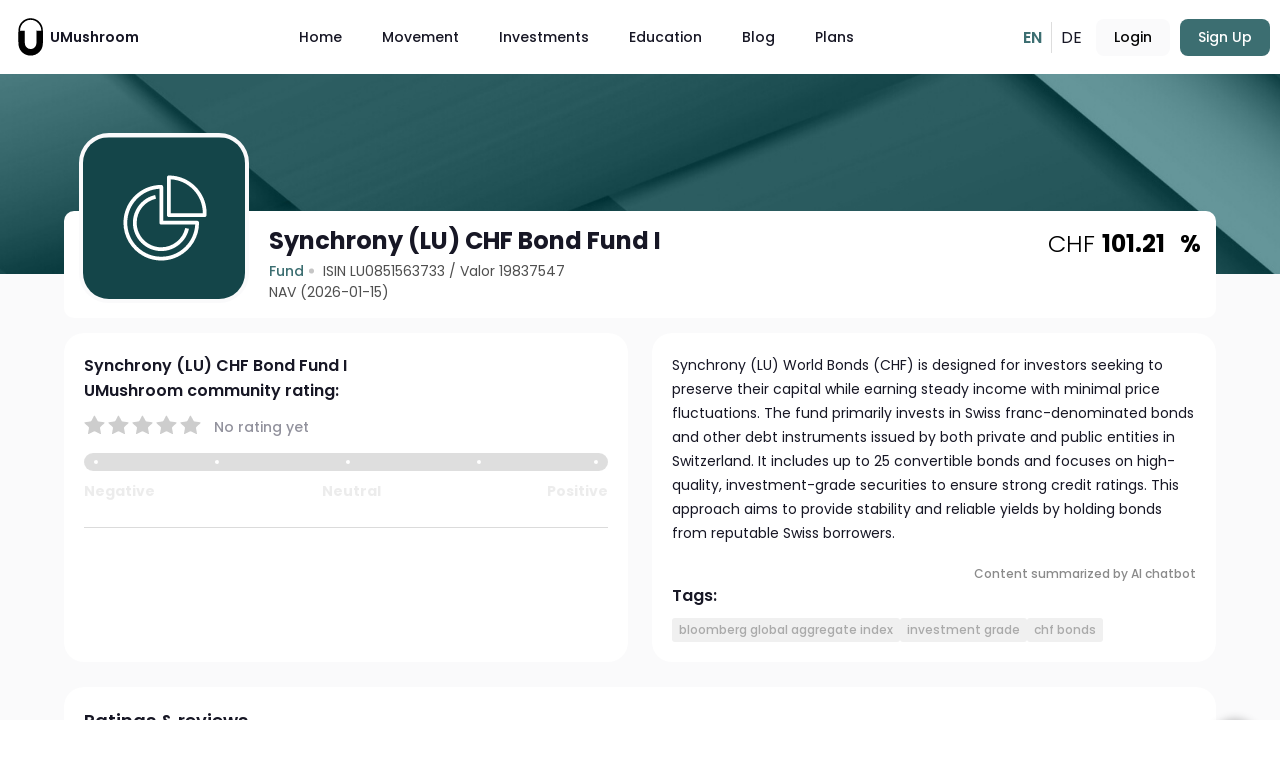

--- FILE ---
content_type: text/html; charset=UTF-8
request_url: https://umushroom.com/en/fund/synchrony-lu-world-bonds-chf-i
body_size: 14324
content:
 <!DOCTYPE html>
<html lang="en">
  <head>
    <base href="/" />
    <meta charset="utf-8" />
    <meta http-equiv="X-UA-Compatible" content="IE=edge" />
    <!-- <meta name="viewport" content="width=device-width,initial-scale=1.0, maximum-scale=1, user-scalable=0"> -->
    <meta name="viewport" content="width=device-width,initial-scale=1.0" />

    <!-- Cache metas -->
    <meta http-equiv="cache-control" content="no-cache" />
    <meta http-equiv="expires" content="0" />
    <meta http-equiv="pragma" content="no-cache" />
    <!-- Cache metas end -->

    <!-- Open Graph -->
    <meta property="og:type" content="website" />
    <meta name="pinterest-rich-pin" content="true" />
    <!-- <meta property="fb:app_id" content="" />
    <meta name="twitter:card" content="summary_large_image">
    <meta name="twitter:site" content="@" />
    <meta name="twitter:creator" content="@" /> -->

    <meta
      name="facebook-domain-verification"
      content="uk88cj5tjkaokgnce9x60qfxpxzmnd"
    />

    <!-- Font Awesome -->
    <style type="text/css">
      :root,
      :host {
        --fa-font-solid: normal 900 1em/1 "Font Awesome 6 Solid";
        --fa-font-regular: normal 400 1em/1 "Font Awesome 6 Regular";
        --fa-font-light: normal 300 1em/1 "Font Awesome 6 Light";
        --fa-font-thin: normal 100 1em/1 "Font Awesome 6 Thin";
        --fa-font-duotone: normal 900 1em/1 "Font Awesome 6 Duotone";
        --fa-font-sharp-solid: normal 900 1em/1 "Font Awesome 6 Sharp";
        --fa-font-sharp-regular: normal 400 1em/1 "Font Awesome 6 Sharp";
        --fa-font-sharp-light: normal 300 1em/1 "Font Awesome 6 Sharp";
        --fa-font-sharp-thin: normal 100 1em/1 "Font Awesome 6 Sharp";
        --fa-font-brands: normal 400 1em/1 "Font Awesome 6 Brands";
      }

      svg:not(:root).svg-inline--fa,
      svg:not(:host).svg-inline--fa {
        overflow: visible;
        box-sizing: content-box;
      }

      .svg-inline--fa {
        display: var(--fa-display, inline-block);
        height: 1em;
        overflow: visible;
        vertical-align: -0.125em;
      }
      .svg-inline--fa.fa-2xs {
        vertical-align: 0.1em;
      }
      .svg-inline--fa.fa-xs {
        vertical-align: 0em;
      }
      .svg-inline--fa.fa-sm {
        vertical-align: -0.0714285705em;
      }
      .svg-inline--fa.fa-lg {
        vertical-align: -0.2em;
      }
      .svg-inline--fa.fa-xl {
        vertical-align: -0.25em;
      }
      .svg-inline--fa.fa-2xl {
        vertical-align: -0.3125em;
      }
      .svg-inline--fa.fa-pull-left {
        margin-right: var(--fa-pull-margin, 0.3em);
        width: auto;
      }
      .svg-inline--fa.fa-pull-right {
        margin-left: var(--fa-pull-margin, 0.3em);
        width: auto;
      }
      .svg-inline--fa.fa-li {
        width: var(--fa-li-width, 2em);
        top: 0.25em;
      }
      .svg-inline--fa.fa-fw {
        width: var(--fa-fw-width, 1.25em);
      }

      .fa-layers svg.svg-inline--fa {
        bottom: 0;
        left: 0;
        margin: auto;
        position: absolute;
        right: 0;
        top: 0;
      }

      .fa-layers-counter,
      .fa-layers-text {
        display: inline-block;
        position: absolute;
        text-align: center;
      }

      .fa-layers {
        display: inline-block;
        height: 1em;
        position: relative;
        text-align: center;
        vertical-align: -0.125em;
        width: 1em;
      }
      .fa-layers svg.svg-inline--fa {
        -webkit-transform-origin: center center;
        transform-origin: center center;
      }

      .fa-layers-text {
        left: 50%;
        top: 50%;
        -webkit-transform: translate(-50%, -50%);
        transform: translate(-50%, -50%);
        -webkit-transform-origin: center center;
        transform-origin: center center;
      }

      .fa-layers-counter {
        background-color: var(--fa-counter-background-color, #ff253a);
        border-radius: var(--fa-counter-border-radius, 1em);
        box-sizing: border-box;
        color: var(--fa-inverse, #fff);
        line-height: var(--fa-counter-line-height, 1);
        max-width: var(--fa-counter-max-width, 5em);
        min-width: var(--fa-counter-min-width, 1.5em);
        overflow: hidden;
        padding: var(--fa-counter-padding, 0.25em 0.5em);
        right: var(--fa-right, 0);
        text-overflow: ellipsis;
        top: var(--fa-top, 0);
        -webkit-transform: scale(var(--fa-counter-scale, 0.25));
        transform: scale(var(--fa-counter-scale, 0.25));
        -webkit-transform-origin: top right;
        transform-origin: top right;
      }

      .fa-layers-bottom-right {
        bottom: var(--fa-bottom, 0);
        right: var(--fa-right, 0);
        top: auto;
        -webkit-transform: scale(var(--fa-layers-scale, 0.25));
        transform: scale(var(--fa-layers-scale, 0.25));
        -webkit-transform-origin: bottom right;
        transform-origin: bottom right;
      }

      .fa-layers-bottom-left {
        bottom: var(--fa-bottom, 0);
        left: var(--fa-left, 0);
        right: auto;
        top: auto;
        -webkit-transform: scale(var(--fa-layers-scale, 0.25));
        transform: scale(var(--fa-layers-scale, 0.25));
        -webkit-transform-origin: bottom left;
        transform-origin: bottom left;
      }

      .fa-layers-top-right {
        top: var(--fa-top, 0);
        right: var(--fa-right, 0);
        -webkit-transform: scale(var(--fa-layers-scale, 0.25));
        transform: scale(var(--fa-layers-scale, 0.25));
        -webkit-transform-origin: top right;
        transform-origin: top right;
      }

      .fa-layers-top-left {
        left: var(--fa-left, 0);
        right: auto;
        top: var(--fa-top, 0);
        -webkit-transform: scale(var(--fa-layers-scale, 0.25));
        transform: scale(var(--fa-layers-scale, 0.25));
        -webkit-transform-origin: top left;
        transform-origin: top left;
      }

      .fa-1x {
        font-size: 1em;
      }

      .fa-2x {
        font-size: 2em;
      }

      .fa-3x {
        font-size: 3em;
      }

      .fa-4x {
        font-size: 4em;
      }

      .fa-5x {
        font-size: 5em;
      }

      .fa-6x {
        font-size: 6em;
      }

      .fa-7x {
        font-size: 7em;
      }

      .fa-8x {
        font-size: 8em;
      }

      .fa-9x {
        font-size: 9em;
      }

      .fa-10x {
        font-size: 10em;
      }

      .fa-2xs {
        font-size: 0.625em;
        line-height: 0.1em;
        vertical-align: 0.225em;
      }

      .fa-xs {
        font-size: 0.75em;
        line-height: 0.0833333337em;
        vertical-align: 0.125em;
      }

      .fa-sm {
        font-size: 0.875em;
        line-height: 0.0714285718em;
        vertical-align: 0.0535714295em;
      }

      .fa-lg {
        font-size: 1.25em;
        line-height: 0.05em;
        vertical-align: -0.075em;
      }

      .fa-xl {
        font-size: 1.5em;
        line-height: 0.0416666682em;
        vertical-align: -0.125em;
      }

      .fa-2xl {
        font-size: 2em;
        line-height: 0.03125em;
        vertical-align: -0.1875em;
      }

      .fa-fw {
        text-align: center;
        width: 1.25em;
      }

      .fa-ul {
        list-style-type: none;
        margin-left: var(--fa-li-margin, 2.5em);
        padding-left: 0;
      }
      .fa-ul > li {
        position: relative;
      }

      .fa-li {
        left: calc(var(--fa-li-width, 2em) * -1);
        position: absolute;
        text-align: center;
        width: var(--fa-li-width, 2em);
        line-height: inherit;
      }

      .fa-border {
        border-color: var(--fa-border-color, #eee);
        border-radius: var(--fa-border-radius, 0.1em);
        border-style: var(--fa-border-style, solid);
        border-width: var(--fa-border-width, 0.08em);
        padding: var(--fa-border-padding, 0.2em 0.25em 0.15em);
      }

      .fa-pull-left {
        float: left;
        margin-right: var(--fa-pull-margin, 0.3em);
      }

      .fa-pull-right {
        float: right;
        margin-left: var(--fa-pull-margin, 0.3em);
      }

      .fa-beat {
        -webkit-animation-name: fa-beat;
        animation-name: fa-beat;
        -webkit-animation-delay: var(--fa-animation-delay, 0s);
        animation-delay: var(--fa-animation-delay, 0s);
        -webkit-animation-direction: var(--fa-animation-direction, normal);
        animation-direction: var(--fa-animation-direction, normal);
        -webkit-animation-duration: var(--fa-animation-duration, 1s);
        animation-duration: var(--fa-animation-duration, 1s);
        -webkit-animation-iteration-count: var(
          --fa-animation-iteration-count,
          infinite
        );
        animation-iteration-count: var(
          --fa-animation-iteration-count,
          infinite
        );
        -webkit-animation-timing-function: var(
          --fa-animation-timing,
          ease-in-out
        );
        animation-timing-function: var(--fa-animation-timing, ease-in-out);
      }

      .fa-bounce {
        -webkit-animation-name: fa-bounce;
        animation-name: fa-bounce;
        -webkit-animation-delay: var(--fa-animation-delay, 0s);
        animation-delay: var(--fa-animation-delay, 0s);
        -webkit-animation-direction: var(--fa-animation-direction, normal);
        animation-direction: var(--fa-animation-direction, normal);
        -webkit-animation-duration: var(--fa-animation-duration, 1s);
        animation-duration: var(--fa-animation-duration, 1s);
        -webkit-animation-iteration-count: var(
          --fa-animation-iteration-count,
          infinite
        );
        animation-iteration-count: var(
          --fa-animation-iteration-count,
          infinite
        );
        -webkit-animation-timing-function: var(
          --fa-animation-timing,
          cubic-bezier(0.28, 0.84, 0.42, 1)
        );
        animation-timing-function: var(
          --fa-animation-timing,
          cubic-bezier(0.28, 0.84, 0.42, 1)
        );
      }

      .fa-fade {
        -webkit-animation-name: fa-fade;
        animation-name: fa-fade;
        -webkit-animation-delay: var(--fa-animation-delay, 0s);
        animation-delay: var(--fa-animation-delay, 0s);
        -webkit-animation-direction: var(--fa-animation-direction, normal);
        animation-direction: var(--fa-animation-direction, normal);
        -webkit-animation-duration: var(--fa-animation-duration, 1s);
        animation-duration: var(--fa-animation-duration, 1s);
        -webkit-animation-iteration-count: var(
          --fa-animation-iteration-count,
          infinite
        );
        animation-iteration-count: var(
          --fa-animation-iteration-count,
          infinite
        );
        -webkit-animation-timing-function: var(
          --fa-animation-timing,
          cubic-bezier(0.4, 0, 0.6, 1)
        );
        animation-timing-function: var(
          --fa-animation-timing,
          cubic-bezier(0.4, 0, 0.6, 1)
        );
      }

      .fa-beat-fade {
        -webkit-animation-name: fa-beat-fade;
        animation-name: fa-beat-fade;
        -webkit-animation-delay: var(--fa-animation-delay, 0s);
        animation-delay: var(--fa-animation-delay, 0s);
        -webkit-animation-direction: var(--fa-animation-direction, normal);
        animation-direction: var(--fa-animation-direction, normal);
        -webkit-animation-duration: var(--fa-animation-duration, 1s);
        animation-duration: var(--fa-animation-duration, 1s);
        -webkit-animation-iteration-count: var(
          --fa-animation-iteration-count,
          infinite
        );
        animation-iteration-count: var(
          --fa-animation-iteration-count,
          infinite
        );
        -webkit-animation-timing-function: var(
          --fa-animation-timing,
          cubic-bezier(0.4, 0, 0.6, 1)
        );
        animation-timing-function: var(
          --fa-animation-timing,
          cubic-bezier(0.4, 0, 0.6, 1)
        );
      }

      .fa-flip {
        -webkit-animation-name: fa-flip;
        animation-name: fa-flip;
        -webkit-animation-delay: var(--fa-animation-delay, 0s);
        animation-delay: var(--fa-animation-delay, 0s);
        -webkit-animation-direction: var(--fa-animation-direction, normal);
        animation-direction: var(--fa-animation-direction, normal);
        -webkit-animation-duration: var(--fa-animation-duration, 1s);
        animation-duration: var(--fa-animation-duration, 1s);
        -webkit-animation-iteration-count: var(
          --fa-animation-iteration-count,
          infinite
        );
        animation-iteration-count: var(
          --fa-animation-iteration-count,
          infinite
        );
        -webkit-animation-timing-function: var(
          --fa-animation-timing,
          ease-in-out
        );
        animation-timing-function: var(--fa-animation-timing, ease-in-out);
      }

      .fa-shake {
        -webkit-animation-name: fa-shake;
        animation-name: fa-shake;
        -webkit-animation-delay: var(--fa-animation-delay, 0s);
        animation-delay: var(--fa-animation-delay, 0s);
        -webkit-animation-direction: var(--fa-animation-direction, normal);
        animation-direction: var(--fa-animation-direction, normal);
        -webkit-animation-duration: var(--fa-animation-duration, 1s);
        animation-duration: var(--fa-animation-duration, 1s);
        -webkit-animation-iteration-count: var(
          --fa-animation-iteration-count,
          infinite
        );
        animation-iteration-count: var(
          --fa-animation-iteration-count,
          infinite
        );
        -webkit-animation-timing-function: var(--fa-animation-timing, linear);
        animation-timing-function: var(--fa-animation-timing, linear);
      }

      .fa-spin {
        -webkit-animation-name: fa-spin;
        animation-name: fa-spin;
        -webkit-animation-delay: var(--fa-animation-delay, 0s);
        animation-delay: var(--fa-animation-delay, 0s);
        -webkit-animation-direction: var(--fa-animation-direction, normal);
        animation-direction: var(--fa-animation-direction, normal);
        -webkit-animation-duration: var(--fa-animation-duration, 2s);
        animation-duration: var(--fa-animation-duration, 2s);
        -webkit-animation-iteration-count: var(
          --fa-animation-iteration-count,
          infinite
        );
        animation-iteration-count: var(
          --fa-animation-iteration-count,
          infinite
        );
        -webkit-animation-timing-function: var(--fa-animation-timing, linear);
        animation-timing-function: var(--fa-animation-timing, linear);
      }

      .fa-spin-reverse {
        --fa-animation-direction: reverse;
      }

      .fa-pulse,
      .fa-spin-pulse {
        -webkit-animation-name: fa-spin;
        animation-name: fa-spin;
        -webkit-animation-direction: var(--fa-animation-direction, normal);
        animation-direction: var(--fa-animation-direction, normal);
        -webkit-animation-duration: var(--fa-animation-duration, 1s);
        animation-duration: var(--fa-animation-duration, 1s);
        -webkit-animation-iteration-count: var(
          --fa-animation-iteration-count,
          infinite
        );
        animation-iteration-count: var(
          --fa-animation-iteration-count,
          infinite
        );
        -webkit-animation-timing-function: var(--fa-animation-timing, steps(8));
        animation-timing-function: var(--fa-animation-timing, steps(8));
      }

      @media (prefers-reduced-motion: reduce) {
        .fa-beat,
        .fa-bounce,
        .fa-fade,
        .fa-beat-fade,
        .fa-flip,
        .fa-pulse,
        .fa-shake,
        .fa-spin,
        .fa-spin-pulse {
          -webkit-animation-delay: -1ms;
          animation-delay: -1ms;
          -webkit-animation-duration: 1ms;
          animation-duration: 1ms;
          -webkit-animation-iteration-count: 1;
          animation-iteration-count: 1;
          -webkit-transition-delay: 0s;
          transition-delay: 0s;
          -webkit-transition-duration: 0s;
          transition-duration: 0s;
        }
      }
      @-webkit-keyframes fa-beat {
        0%,
        90% {
          -webkit-transform: scale(1);
          transform: scale(1);
        }
        45% {
          -webkit-transform: scale(var(--fa-beat-scale, 1.25));
          transform: scale(var(--fa-beat-scale, 1.25));
        }
      }
      @keyframes fa-beat {
        0%,
        90% {
          -webkit-transform: scale(1);
          transform: scale(1);
        }
        45% {
          -webkit-transform: scale(var(--fa-beat-scale, 1.25));
          transform: scale(var(--fa-beat-scale, 1.25));
        }
      }
      @-webkit-keyframes fa-bounce {
        0% {
          -webkit-transform: scale(1, 1) translateY(0);
          transform: scale(1, 1) translateY(0);
        }
        10% {
          -webkit-transform: scale(
              var(--fa-bounce-start-scale-x, 1.1),
              var(--fa-bounce-start-scale-y, 0.9)
            )
            translateY(0);
          transform: scale(
              var(--fa-bounce-start-scale-x, 1.1),
              var(--fa-bounce-start-scale-y, 0.9)
            )
            translateY(0);
        }
        30% {
          -webkit-transform: scale(
              var(--fa-bounce-jump-scale-x, 0.9),
              var(--fa-bounce-jump-scale-y, 1.1)
            )
            translateY(var(--fa-bounce-height, -0.5em));
          transform: scale(
              var(--fa-bounce-jump-scale-x, 0.9),
              var(--fa-bounce-jump-scale-y, 1.1)
            )
            translateY(var(--fa-bounce-height, -0.5em));
        }
        50% {
          -webkit-transform: scale(
              var(--fa-bounce-land-scale-x, 1.05),
              var(--fa-bounce-land-scale-y, 0.95)
            )
            translateY(0);
          transform: scale(
              var(--fa-bounce-land-scale-x, 1.05),
              var(--fa-bounce-land-scale-y, 0.95)
            )
            translateY(0);
        }
        57% {
          -webkit-transform: scale(1, 1)
            translateY(var(--fa-bounce-rebound, -0.125em));
          transform: scale(1, 1) translateY(var(--fa-bounce-rebound, -0.125em));
        }
        64% {
          -webkit-transform: scale(1, 1) translateY(0);
          transform: scale(1, 1) translateY(0);
        }
        100% {
          -webkit-transform: scale(1, 1) translateY(0);
          transform: scale(1, 1) translateY(0);
        }
      }
      @keyframes fa-bounce {
        0% {
          -webkit-transform: scale(1, 1) translateY(0);
          transform: scale(1, 1) translateY(0);
        }
        10% {
          -webkit-transform: scale(
              var(--fa-bounce-start-scale-x, 1.1),
              var(--fa-bounce-start-scale-y, 0.9)
            )
            translateY(0);
          transform: scale(
              var(--fa-bounce-start-scale-x, 1.1),
              var(--fa-bounce-start-scale-y, 0.9)
            )
            translateY(0);
        }
        30% {
          -webkit-transform: scale(
              var(--fa-bounce-jump-scale-x, 0.9),
              var(--fa-bounce-jump-scale-y, 1.1)
            )
            translateY(var(--fa-bounce-height, -0.5em));
          transform: scale(
              var(--fa-bounce-jump-scale-x, 0.9),
              var(--fa-bounce-jump-scale-y, 1.1)
            )
            translateY(var(--fa-bounce-height, -0.5em));
        }
        50% {
          -webkit-transform: scale(
              var(--fa-bounce-land-scale-x, 1.05),
              var(--fa-bounce-land-scale-y, 0.95)
            )
            translateY(0);
          transform: scale(
              var(--fa-bounce-land-scale-x, 1.05),
              var(--fa-bounce-land-scale-y, 0.95)
            )
            translateY(0);
        }
        57% {
          -webkit-transform: scale(1, 1)
            translateY(var(--fa-bounce-rebound, -0.125em));
          transform: scale(1, 1) translateY(var(--fa-bounce-rebound, -0.125em));
        }
        64% {
          -webkit-transform: scale(1, 1) translateY(0);
          transform: scale(1, 1) translateY(0);
        }
        100% {
          -webkit-transform: scale(1, 1) translateY(0);
          transform: scale(1, 1) translateY(0);
        }
      }
      @-webkit-keyframes fa-fade {
        50% {
          opacity: var(--fa-fade-opacity, 0.4);
        }
      }
      @keyframes fa-fade {
        50% {
          opacity: var(--fa-fade-opacity, 0.4);
        }
      }
      @-webkit-keyframes fa-beat-fade {
        0%,
        100% {
          opacity: var(--fa-beat-fade-opacity, 0.4);
          -webkit-transform: scale(1);
          transform: scale(1);
        }
        50% {
          opacity: 1;
          -webkit-transform: scale(var(--fa-beat-fade-scale, 1.125));
          transform: scale(var(--fa-beat-fade-scale, 1.125));
        }
      }
      @keyframes fa-beat-fade {
        0%,
        100% {
          opacity: var(--fa-beat-fade-opacity, 0.4);
          -webkit-transform: scale(1);
          transform: scale(1);
        }
        50% {
          opacity: 1;
          -webkit-transform: scale(var(--fa-beat-fade-scale, 1.125));
          transform: scale(var(--fa-beat-fade-scale, 1.125));
        }
      }
      @-webkit-keyframes fa-flip {
        50% {
          -webkit-transform: rotate3d(
            var(--fa-flip-x, 0),
            var(--fa-flip-y, 1),
            var(--fa-flip-z, 0),
            var(--fa-flip-angle, -180deg)
          );
          transform: rotate3d(
            var(--fa-flip-x, 0),
            var(--fa-flip-y, 1),
            var(--fa-flip-z, 0),
            var(--fa-flip-angle, -180deg)
          );
        }
      }
      @keyframes fa-flip {
        50% {
          -webkit-transform: rotate3d(
            var(--fa-flip-x, 0),
            var(--fa-flip-y, 1),
            var(--fa-flip-z, 0),
            var(--fa-flip-angle, -180deg)
          );
          transform: rotate3d(
            var(--fa-flip-x, 0),
            var(--fa-flip-y, 1),
            var(--fa-flip-z, 0),
            var(--fa-flip-angle, -180deg)
          );
        }
      }
      @-webkit-keyframes fa-shake {
        0% {
          -webkit-transform: rotate(-15deg);
          transform: rotate(-15deg);
        }
        4% {
          -webkit-transform: rotate(15deg);
          transform: rotate(15deg);
        }
        8%,
        24% {
          -webkit-transform: rotate(-18deg);
          transform: rotate(-18deg);
        }
        12%,
        28% {
          -webkit-transform: rotate(18deg);
          transform: rotate(18deg);
        }
        16% {
          -webkit-transform: rotate(-22deg);
          transform: rotate(-22deg);
        }
        20% {
          -webkit-transform: rotate(22deg);
          transform: rotate(22deg);
        }
        32% {
          -webkit-transform: rotate(-12deg);
          transform: rotate(-12deg);
        }
        36% {
          -webkit-transform: rotate(12deg);
          transform: rotate(12deg);
        }
        40%,
        100% {
          -webkit-transform: rotate(0deg);
          transform: rotate(0deg);
        }
      }
      @keyframes fa-shake {
        0% {
          -webkit-transform: rotate(-15deg);
          transform: rotate(-15deg);
        }
        4% {
          -webkit-transform: rotate(15deg);
          transform: rotate(15deg);
        }
        8%,
        24% {
          -webkit-transform: rotate(-18deg);
          transform: rotate(-18deg);
        }
        12%,
        28% {
          -webkit-transform: rotate(18deg);
          transform: rotate(18deg);
        }
        16% {
          -webkit-transform: rotate(-22deg);
          transform: rotate(-22deg);
        }
        20% {
          -webkit-transform: rotate(22deg);
          transform: rotate(22deg);
        }
        32% {
          -webkit-transform: rotate(-12deg);
          transform: rotate(-12deg);
        }
        36% {
          -webkit-transform: rotate(12deg);
          transform: rotate(12deg);
        }
        40%,
        100% {
          -webkit-transform: rotate(0deg);
          transform: rotate(0deg);
        }
      }
      @-webkit-keyframes fa-spin {
        0% {
          -webkit-transform: rotate(0deg);
          transform: rotate(0deg);
        }
        100% {
          -webkit-transform: rotate(360deg);
          transform: rotate(360deg);
        }
      }
      @keyframes fa-spin {
        0% {
          -webkit-transform: rotate(0deg);
          transform: rotate(0deg);
        }
        100% {
          -webkit-transform: rotate(360deg);
          transform: rotate(360deg);
        }
      }
      .fa-rotate-90 {
        -webkit-transform: rotate(90deg);
        transform: rotate(90deg);
      }

      .fa-rotate-180 {
        -webkit-transform: rotate(180deg);
        transform: rotate(180deg);
      }

      .fa-rotate-270 {
        -webkit-transform: rotate(270deg);
        transform: rotate(270deg);
      }

      .fa-flip-horizontal {
        -webkit-transform: scale(-1, 1);
        transform: scale(-1, 1);
      }

      .fa-flip-vertical {
        -webkit-transform: scale(1, -1);
        transform: scale(1, -1);
      }

      .fa-flip-both,
      .fa-flip-horizontal.fa-flip-vertical {
        -webkit-transform: scale(-1, -1);
        transform: scale(-1, -1);
      }

      .fa-rotate-by {
        -webkit-transform: rotate(var(--fa-rotate-angle, none));
        transform: rotate(var(--fa-rotate-angle, none));
      }

      .fa-stack {
        display: inline-block;
        vertical-align: middle;
        height: 2em;
        position: relative;
        width: 2.5em;
      }

      .fa-stack-1x,
      .fa-stack-2x {
        bottom: 0;
        left: 0;
        margin: auto;
        position: absolute;
        right: 0;
        top: 0;
        z-index: var(--fa-stack-z-index, auto);
      }

      .svg-inline--fa.fa-stack-1x {
        height: 1em;
        width: 1.25em;
      }
      .svg-inline--fa.fa-stack-2x {
        height: 2em;
        width: 2.5em;
      }

      .fa-inverse {
        color: var(--fa-inverse, #fff);
      }

      .sr-only,
      .fa-sr-only {
        position: absolute;
        width: 1px;
        height: 1px;
        padding: 0;
        margin: -1px;
        overflow: hidden;
        clip: rect(0, 0, 0, 0);
        white-space: nowrap;
        border-width: 0;
      }

      .sr-only-focusable:not(:focus),
      .fa-sr-only-focusable:not(:focus) {
        position: absolute;
        width: 1px;
        height: 1px;
        padding: 0;
        margin: -1px;
        overflow: hidden;
        clip: rect(0, 0, 0, 0);
        white-space: nowrap;
        border-width: 0;
      }

      .svg-inline--fa .fa-primary {
        fill: var(--fa-primary-color, currentColor);
        opacity: var(--fa-primary-opacity, 1);
      }

      .svg-inline--fa .fa-secondary {
        fill: var(--fa-secondary-color, currentColor);
        opacity: var(--fa-secondary-opacity, 0.4);
      }

      .svg-inline--fa.fa-swap-opacity .fa-primary {
        opacity: var(--fa-secondary-opacity, 0.4);
      }

      .svg-inline--fa.fa-swap-opacity .fa-secondary {
        opacity: var(--fa-primary-opacity, 1);
      }

      .svg-inline--fa mask .fa-primary,
      .svg-inline--fa mask .fa-secondary {
        fill: black;
      }

      .fad.fa-inverse,
      .fa-duotone.fa-inverse {
        color: var(--fa-inverse, #fff);
      }
    </style>
    <style>
      @media (max-width: 767px) {
        .item-holder {
          flex: 0 0 100% !important;
        }
      }

      .article-body {
        white-space: normal !important;
      }
    </style>
    <link
      rel="stylesheet"
      href="https://cdnjs.cloudflare.com/ajax/libs/font-awesome/6.0.0-beta3/css/all.min.css"
      integrity="sha512-Fo3rlrZj/k7ujTnHg4CGR2D7kSs0v4LLanw2qksYuRlEzO+tcaEPQogQ0KaoGN26/zrn20ImR1DfuLWnOo7aBA=="
      crossorigin="anonymous"
      referrerpolicy="no-referrer"
    />

    <!-- Material Icon Theme Icons -->
    <link
      rel="stylesheet"
      href="https://fonts.googleapis.com/css2?family=Material+Symbols+Outlined:opsz,wght,FILL,GRAD@24,400,0,0"
    />
    <link
      rel="stylesheet"
      href="https://fonts.googleapis.com/css2?family=Material+Symbols+Outlined:opsz,wght,FILL,GRAD@20..48,100..700,0..1,-50..200"
    />

    <!-- Icons -->
    <link
      rel="apple-touch-icon"
      sizes="180x180"
      href="https://cdn.umushroom.com/static/favicons/apple-touch-icon.png"
    />
    <link
      rel="icon"
      type="image/png"
      sizes="32x32"
      href="https://cdn.umushroom.com/static/favicons/favicon-32x32.png"
    />
    <link
      rel="icon"
      type="image/png"
      sizes="16x16"
      href="https://cdn.umushroom.com/static/favicons/favicon-16x16.png"
    />
    <link
      rel="manifest"
      href="https://cdn.umushroom.com/static/favicons/site.webmanifest"
    />
    <link
      rel="mask-icon"
      href="https://cdn.umushroom.com/static/favicons/safari-pinned-tab.svg"
      color="#3c6e71"
    />
    <link
      rel="shortcut icon"
      href="https://cdn.umushroom.com/static/favicons/favicon.ico"
    />
    <meta name="msapplication-TileColor" content="#3c6e71" />
    <meta
      name="msapplication-config"
      content="https://cdn.umushroom.com/static/favicons/browserconfig.xml"
    />
    <meta name="theme-color" content="#3c6e71" />

    <!-- GetResponse Analytics -->

    <!-- End GetResponse Analytics -->
    <title>Synchrony (LU) CHF Bond Fund I | LU0851563733 | 19837547 | UMushroom</title>

    <link rel="stylesheet" type="text/css" href="/assets/index-ZgLVDcM0.css" />
    <style type="text/css">
      .g-btn-wrapper[data-v-5e610566] {
        display: inline-block;
      }
    </style>
    <meta
      name="description"
      content="..."
    />
    <meta
      http-equiv=""
      name="meta"
      content="Synchrony (LU) CHF Bond Fund I | LU0851563733 | 19837547"
      property="og:title"
    />
    <meta
      property="twitter:title"
      name="meta"
      content="Synchrony (LU) CHF Bond Fund I | LU0851563733 | 19837547"
    />
    <meta
      name="meta"
      content="..."
      property="og:description"
    />
    <meta
      name="meta"
      content="https://umushroom.com/en/fund/synchrony-lu-chf-bond-fund-i"
      property="og:url"
    />
    <meta
      property="og:image"
      name="meta"
      content=""
    />
    <meta
      property="twitter:image"
      name="meta"
      content=""
    />
    <link
      rel="alternate"
      hreflang="x-default"
      href="https://umushroom.com/de/fond/synchrony-lu-chf-bond-fund-i"
    />
    <script async="" src="https://www.googletagmanager.com/gtm.js?id=GTM-5S36X83"></script>
    
    <link rel="alternate" hreflang="en" href="https://umushroom.com/en/fund/synchrony-lu-chf-bond-fund-i" />
    
    
    <link rel="alternate" hreflang="de" href="https://umushroom.com/de/fond/synchrony-lu-chf-bond-fund-i" />
    
    
    
    <link rel="canonical" href="https://umushroom.com/en/fund/synchrony-lu-chf-bond-fund-i">
    <style id="googleidentityservice_button_styles">
      .qJTHM {
        -webkit-user-select: none;
        user-select: none;
        color: #202124;
        direction: ltr;
        -webkit-touch-callout: none;
        font-family: "Roboto-Regular", arial, sans-serif;
        -webkit-font-smoothing: antialiased;
        font-weight: 400;
        margin: 0;
        overflow: hidden;
        -webkit-text-size-adjust: 100%;
      }
      .ynRLnc {
        left: -9999px;
        position: absolute;
        top: -9999px;
      }
      .L6cTce {
        display: none;
      }
      .bltWBb {
        word-break: break-all;
      }
      .hSRGPd {
        color: #1a73e8;
        cursor: pointer;
        font-weight: 500;
        text-decoration: none;
      }
      .Bz112c-W3lGp {
        height: 16px;
        width: 16px;
      }
      .Bz112c-E3DyYd {
        height: 20px;
        width: 20px;
      }
      .Bz112c-r9oPif {
        height: 24px;
        width: 24px;
      }
      .Bz112c-uaxL4e {
        -webkit-border-radius: 10px;
        border-radius: 10px;
      }
      .LgbsSe-Bz112c {
        display: block;
      }
      .S9gUrf-YoZ4jf,
      .S9gUrf-YoZ4jf * {
        border: none;
        margin: 0;
        padding: 0;
      }
      .fFW7wc-ibnC6b > .aZ2wEe > div {
        border-color: #4285f4;
      }
      .P1ekSe-ZMv3u > div:nth-child(1) {
        background-color: #1a73e8 !important;
      }
      .P1ekSe-ZMv3u > div:nth-child(2),
      .P1ekSe-ZMv3u > div:nth-child(3) {
        background-image: linear-gradient(
            to right,
            rgba(255, 255, 255, 0.7),
            rgba(255, 255, 255, 0.7)
          ),
          linear-gradient(to right, #1a73e8, #1a73e8) !important;
      }
      .haAclf {
        display: inline-block;
      }
      .nsm7Bb-HzV7m-LgbsSe {
        -webkit-border-radius: 4px;
        border-radius: 4px;
        -webkit-box-sizing: border-box;
        box-sizing: border-box;
        -webkit-transition: background-color 0.218s, border-color 0.218s;
        transition: background-color 0.218s, border-color 0.218s;
        -webkit-user-select: none;
        user-select: none;
        -webkit-appearance: none;
        appearance: none;
        background-color: #fff;
        background-image: none;
        border: 1px solid #dadce0;
        color: #3c4043;
        cursor: pointer;
        font-family: "Google Sans", arial, sans-serif;
        font-size: 14px;
        height: 40px;
        letter-spacing: 0.25px;
        outline: none;
        overflow: hidden;
        padding: 0 12px;
        position: relative;
        text-align: center;
        vertical-align: middle;
        white-space: nowrap;
        width: auto;
      }
      @media screen and (-ms-high-contrast: active) {
        .nsm7Bb-HzV7m-LgbsSe {
          border: 2px solid windowText;
          color: windowText;
        }
      }
      .nsm7Bb-HzV7m-LgbsSe.pSzOP-SxQuSe {
        font-size: 14px;
        height: 32px;
        letter-spacing: 0.25px;
        padding: 0 10px;
      }
      .nsm7Bb-HzV7m-LgbsSe.purZT-SxQuSe {
        font-size: 11px;
        height: 20px;
        letter-spacing: 0.3px;
        padding: 0 8px;
      }
      .nsm7Bb-HzV7m-LgbsSe.Bz112c-LgbsSe {
        padding: 0;
        width: 40px;
      }
      .nsm7Bb-HzV7m-LgbsSe.Bz112c-LgbsSe.pSzOP-SxQuSe {
        width: 32px;
      }
      .nsm7Bb-HzV7m-LgbsSe.Bz112c-LgbsSe.purZT-SxQuSe {
        width: 20px;
      }
      .nsm7Bb-HzV7m-LgbsSe.JGcpL-RbRzK {
        -webkit-border-radius: 20px;
        border-radius: 20px;
      }
      .nsm7Bb-HzV7m-LgbsSe.JGcpL-RbRzK.pSzOP-SxQuSe {
        -webkit-border-radius: 16px;
        border-radius: 16px;
      }
      .nsm7Bb-HzV7m-LgbsSe.JGcpL-RbRzK.purZT-SxQuSe {
        -webkit-border-radius: 10px;
        border-radius: 10px;
      }
      .nsm7Bb-HzV7m-LgbsSe.MFS4be-Ia7Qfc {
        border: none;
        color: #fff;
      }
      .nsm7Bb-HzV7m-LgbsSe.MFS4be-v3pZbf-Ia7Qfc {
        background-color: #1a73e8;
      }
      .nsm7Bb-HzV7m-LgbsSe.MFS4be-JaPV2b-Ia7Qfc {
        background-color: #202124;
        color: #e8eaed;
      }
      .nsm7Bb-HzV7m-LgbsSe .nsm7Bb-HzV7m-LgbsSe-Bz112c {
        height: 18px;
        margin-right: 8px;
        min-width: 18px;
        width: 18px;
      }
      .nsm7Bb-HzV7m-LgbsSe.pSzOP-SxQuSe .nsm7Bb-HzV7m-LgbsSe-Bz112c {
        height: 14px;
        min-width: 14px;
        width: 14px;
      }
      .nsm7Bb-HzV7m-LgbsSe.purZT-SxQuSe .nsm7Bb-HzV7m-LgbsSe-Bz112c {
        height: 10px;
        min-width: 10px;
        width: 10px;
      }
      .nsm7Bb-HzV7m-LgbsSe.jVeSEe .nsm7Bb-HzV7m-LgbsSe-Bz112c {
        margin-left: 8px;
        margin-right: -4px;
      }
      .nsm7Bb-HzV7m-LgbsSe.Bz112c-LgbsSe .nsm7Bb-HzV7m-LgbsSe-Bz112c {
        margin: 0;
        padding: 10px;
      }
      .nsm7Bb-HzV7m-LgbsSe.Bz112c-LgbsSe.pSzOP-SxQuSe
        .nsm7Bb-HzV7m-LgbsSe-Bz112c {
        padding: 8px;
      }
      .nsm7Bb-HzV7m-LgbsSe.Bz112c-LgbsSe.purZT-SxQuSe
        .nsm7Bb-HzV7m-LgbsSe-Bz112c {
        padding: 4px;
      }
      .nsm7Bb-HzV7m-LgbsSe .nsm7Bb-HzV7m-LgbsSe-Bz112c-haAclf {
        -webkit-border-top-left-radius: 3px;
        border-top-left-radius: 3px;
        -webkit-border-bottom-left-radius: 3px;
        border-bottom-left-radius: 3px;
        display: -webkit-box;
        display: -webkit-flex;
        display: flex;
        justify-content: center;
        -webkit-align-items: center;
        align-items: center;
        background-color: #fff;
        height: 36px;
        margin-left: -10px;
        margin-right: 12px;
        min-width: 36px;
        width: 36px;
      }
      .nsm7Bb-HzV7m-LgbsSe
        .nsm7Bb-HzV7m-LgbsSe-Bz112c-haAclf
        .nsm7Bb-HzV7m-LgbsSe-Bz112c,
      .nsm7Bb-HzV7m-LgbsSe.Bz112c-LgbsSe
        .nsm7Bb-HzV7m-LgbsSe-Bz112c-haAclf
        .nsm7Bb-HzV7m-LgbsSe-Bz112c {
        margin: 0;
        padding: 0;
      }
      .nsm7Bb-HzV7m-LgbsSe.pSzOP-SxQuSe .nsm7Bb-HzV7m-LgbsSe-Bz112c-haAclf {
        height: 28px;
        margin-left: -8px;
        margin-right: 10px;
        min-width: 28px;
        width: 28px;
      }
      .nsm7Bb-HzV7m-LgbsSe.purZT-SxQuSe .nsm7Bb-HzV7m-LgbsSe-Bz112c-haAclf {
        height: 16px;
        margin-left: -6px;
        margin-right: 8px;
        min-width: 16px;
        width: 16px;
      }
      .nsm7Bb-HzV7m-LgbsSe.Bz112c-LgbsSe .nsm7Bb-HzV7m-LgbsSe-Bz112c-haAclf {
        -webkit-border-radius: 3px;
        border-radius: 3px;
        margin-left: 2px;
        margin-right: 0;
        padding: 0;
      }
      .nsm7Bb-HzV7m-LgbsSe.JGcpL-RbRzK .nsm7Bb-HzV7m-LgbsSe-Bz112c-haAclf {
        -webkit-border-radius: 18px;
        border-radius: 18px;
      }
      .nsm7Bb-HzV7m-LgbsSe.pSzOP-SxQuSe.JGcpL-RbRzK
        .nsm7Bb-HzV7m-LgbsSe-Bz112c-haAclf {
        -webkit-border-radius: 14px;
        border-radius: 14px;
      }
      .nsm7Bb-HzV7m-LgbsSe.purZT-SxQuSe.JGcpL-RbRzK
        .nsm7Bb-HzV7m-LgbsSe-Bz112c-haAclf {
        -webkit-border-radius: 8px;
        border-radius: 8px;
      }
      .nsm7Bb-HzV7m-LgbsSe .nsm7Bb-HzV7m-LgbsSe-bN97Pc-sM5MNb {
        display: -webkit-box;
        display: -webkit-flex;
        display: flex;
        -webkit-align-items: center;
        align-items: center;
        -webkit-flex-direction: row;
        flex-direction: row;
        justify-content: space-between;
        -webkit-flex-wrap: nowrap;
        flex-wrap: nowrap;
        height: 100%;
        position: relative;
        width: 100%;
      }
      .nsm7Bb-HzV7m-LgbsSe .oXtfBe-l4eHX {
        justify-content: center;
      }
      .nsm7Bb-HzV7m-LgbsSe .nsm7Bb-HzV7m-LgbsSe-BPrWId {
        -webkit-flex-grow: 1;
        flex-grow: 1;
        font-family: "Google Sans", arial, sans-serif;
        font-weight: 500;
        overflow: hidden;
        text-overflow: ellipsis;
        vertical-align: top;
      }
      .nsm7Bb-HzV7m-LgbsSe.purZT-SxQuSe .nsm7Bb-HzV7m-LgbsSe-BPrWId {
        font-weight: 300;
      }
      .nsm7Bb-HzV7m-LgbsSe .oXtfBe-l4eHX .nsm7Bb-HzV7m-LgbsSe-BPrWId {
        -webkit-flex-grow: 0;
        flex-grow: 0;
      }
      .nsm7Bb-HzV7m-LgbsSe .nsm7Bb-HzV7m-LgbsSe-MJoBVe {
        -webkit-transition: background-color 0.218s;
        transition: background-color 0.218s;
        bottom: 0;
        left: 0;
        position: absolute;
        right: 0;
        top: 0;
      }
      .nsm7Bb-HzV7m-LgbsSe:hover,
      .nsm7Bb-HzV7m-LgbsSe:focus {
        -webkit-box-shadow: none;
        box-shadow: none;
        border-color: #d2e3fc;
        outline: none;
      }
      .nsm7Bb-HzV7m-LgbsSe:hover .nsm7Bb-HzV7m-LgbsSe-MJoBVe,
      .nsm7Bb-HzV7m-LgbsSe:focus .nsm7Bb-HzV7m-LgbsSe-MJoBVe {
        background: rgba(66, 133, 244, 0.04);
      }
      .nsm7Bb-HzV7m-LgbsSe:active .nsm7Bb-HzV7m-LgbsSe-MJoBVe {
        background: rgba(66, 133, 244, 0.1);
      }
      .nsm7Bb-HzV7m-LgbsSe.MFS4be-Ia7Qfc:hover .nsm7Bb-HzV7m-LgbsSe-MJoBVe,
      .nsm7Bb-HzV7m-LgbsSe.MFS4be-Ia7Qfc:focus .nsm7Bb-HzV7m-LgbsSe-MJoBVe {
        background: rgba(255, 255, 255, 0.24);
      }
      .nsm7Bb-HzV7m-LgbsSe.MFS4be-Ia7Qfc:active .nsm7Bb-HzV7m-LgbsSe-MJoBVe {
        background: rgba(255, 255, 255, 0.32);
      }
      .nsm7Bb-HzV7m-LgbsSe .n1UuX-DkfjY {
        -webkit-border-radius: 50%;
        border-radius: 50%;
        display: -webkit-box;
        display: -webkit-flex;
        display: flex;
        height: 20px;
        margin-left: -4px;
        margin-right: 8px;
        min-width: 20px;
        width: 20px;
      }
      .nsm7Bb-HzV7m-LgbsSe.jVeSEe .nsm7Bb-HzV7m-LgbsSe-BPrWId {
        font-family: "Roboto";
        font-size: 12px;
        text-align: left;
      }
      .nsm7Bb-HzV7m-LgbsSe.jVeSEe .nsm7Bb-HzV7m-LgbsSe-BPrWId .ssJRIf,
      .nsm7Bb-HzV7m-LgbsSe.jVeSEe .nsm7Bb-HzV7m-LgbsSe-BPrWId .K4efff .fmcmS {
        overflow: hidden;
        text-overflow: ellipsis;
      }
      .nsm7Bb-HzV7m-LgbsSe.jVeSEe .nsm7Bb-HzV7m-LgbsSe-BPrWId .K4efff {
        display: -webkit-box;
        display: -webkit-flex;
        display: flex;
        -webkit-align-items: center;
        align-items: center;
        color: #5f6368;
        fill: #5f6368;
        font-size: 11px;
        font-weight: 400;
      }
      .nsm7Bb-HzV7m-LgbsSe.jVeSEe.MFS4be-Ia7Qfc
        .nsm7Bb-HzV7m-LgbsSe-BPrWId
        .K4efff {
        color: #e8eaed;
        fill: #e8eaed;
      }
      .nsm7Bb-HzV7m-LgbsSe.jVeSEe .nsm7Bb-HzV7m-LgbsSe-BPrWId .K4efff .Bz112c {
        height: 18px;
        margin: -3px -3px -3px 2px;
        min-width: 18px;
        width: 18px;
      }
      .nsm7Bb-HzV7m-LgbsSe.jVeSEe .nsm7Bb-HzV7m-LgbsSe-Bz112c-haAclf {
        -webkit-border-top-left-radius: 0;
        border-top-left-radius: 0;
        -webkit-border-bottom-left-radius: 0;
        border-bottom-left-radius: 0;
        -webkit-border-top-right-radius: 3px;
        border-top-right-radius: 3px;
        -webkit-border-bottom-right-radius: 3px;
        border-bottom-right-radius: 3px;
        margin-left: 12px;
        margin-right: -10px;
      }
      .nsm7Bb-HzV7m-LgbsSe.jVeSEe.JGcpL-RbRzK
        .nsm7Bb-HzV7m-LgbsSe-Bz112c-haAclf {
        -webkit-border-radius: 18px;
        border-radius: 18px;
      }
      .L5Fo6c-sM5MNb {
        border: 0;
        display: block;
        left: 0;
        position: relative;
        top: 0;
      }
      .L5Fo6c-bF1uUb {
        -webkit-border-radius: 4px;
        border-radius: 4px;
        bottom: 0;
        cursor: pointer;
        left: 0;
        position: absolute;
        right: 0;
        top: 0;
      }
      .L5Fo6c-bF1uUb:focus {
        border: none;
        outline: none;
      }
    </style>
    <link
      id="googleidentityservice"
      type="text/css"
      media="all"
      rel="stylesheet"
      href="https://accounts.google.com/gsi/style"
    />
    <link rel="stylesheet" type="text/css" href="/assets/AddInstrumentToPanel-0Jm3N-IO.css" />
    <link rel="stylesheet" type="text/css" href="/assets/LightBox-CPU824rH.css" />
    <link rel="stylesheet" type="text/css" href="/assets/ReviewBox-HKF9Rx9M.css" />
    <link rel="stylesheet" type="text/css" href="/assets/ReviewsBox-DxwbXY-2.css" />
    <link rel="stylesheet" type="text/css" href="/assets/Item-TTTGZsIR.css" />
    <link rel="stylesheet" type="text/css" href="/assets/FlagInfo-CGxl0p7S.css" />
    <link rel="stylesheet" type="text/css" href="/assets/EditMedia-DcyaRKCt.css" />
    <link rel="stylesheet" type="text/css" href="/assets/Instrument-C-DBvnwp.css" />
    <link rel="stylesheet" type="text/css" href="/assets/Article-FtipbxHi.css" />
    <link rel="stylesheet" type="text/css" href="/assets/Portfolio-BtwxVVrP.css" />
    <link rel="stylesheet" type="text/css" href="/assets/ArticleListItem-B9YshT-g.css" />
    <link rel="stylesheet" type="text/css" href="/assets/Lexicon-Dc1rJOWX.css" />
    <link rel="stylesheet" type="text/css" href="/assets/Contest-lvDoNAPT.css" />

    <meta
      rel="x-prerender-render-id"
      content="aec9bd4e-054d-4990-9041-066ffbeb8893"
    />
    <meta rel="x-prerender-render-at" content="2024-05-09T16:26:31.057Z" />
  </head>
  <body
    data-aos-easing="ease"
    data-aos-duration="400"
    data-aos-delay="0"
    style="overflow: auto"
  >
    <noscript>
      <strong
        >We're sorry but UMushroom doesn't work properly without JavaScript
        enabled. Please enable it to continue.</strong
      >
    </noscript>
    <div id="app" data-v-app="">
      <div data-v-703c1636="" id="app" class="">
        <!---->
        <div data-v-75856da5="" data-v-703c1636="" class="header relative">
          <div data-v-75856da5="" class="header-inner">
            <div data-v-75856da5="" class="logo">
              <a data-v-75856da5="" href="/en" class="router-link-active"
                ><img
                  data-v-75856da5=""
                  class="icon"
                  src="https://cdn.umushroom.com/static/svgs/logo.svg"
                  alt="UMushroom"
                /><span data-v-75856da5="" class="text">UMushroom</span></a
              ><!---->
            </div>
            <!---->
            <div data-v-75856da5="" class="navigation">
              <div data-v-306349b6="" data-v-75856da5="" class="public-nav">
                <div data-v-306349b6="" class="item">
                  <a
                    data-v-306349b6=""
                    href="/en"
                    class="router-link-active main-item-link"
                    >Home</a
                  >
                </div>
                <div data-v-306349b6="" class="item">
                  <a
                    data-v-306349b6=""
                    href="/en/movement"
                    class="main-item-link"
                    >Movement</a
                  >
                </div>
                <div data-v-306349b6="" class="item">
                  <a
                    data-v-306349b6=""
                    href="/en/tools/investments"
                    class="main-item-link"
                    >Investments</a
                  >
                </div>
                <div data-v-306349b6="" class="item">
                  <a data-v-306349b6="" href="/en/grow" class="main-item-link"
                    >Education</a
                  >
                </div>
                <div data-v-306349b6="" class="item">
                  <a data-v-306349b6="" href="/en/blog" class="main-item-link"
                    >Blog</a
                  >
                </div>
                <!---->
                <div data-v-306349b6="" class="item">
                  <a data-v-306349b6="" href="/en/plans" class="main-item-link"
                    >Plans</a
                  >
                </div>
              </div>
            </div>
            <div data-v-75856da5="" class="langs-account-holder">
              <!---->
              <div data-v-75856da5="" class="language-switcher relative">
                <a
                  data-v-75856da5=""
                  href="https://umushroom.com/en/fund/synchrony-lu-chf-bond-fund-i"
                  class="router-link-active router-link-exact-active bold"
                  aria-current="page"
                >
                  EN </a
                ><a data-v-75856da5="" href="https://umushroom.com/de/fond/synchrony-lu-chf-bond-fund-i" class="">
                  DE
                </a>
              </div>
              <button
                data-v-75856da5=""
                class="login-btn transition gtm-btn-event-login"
              >
                Login</button
              ><button
                data-v-75856da5=""
                class="register-btn transition"
                role="link"
              >
                Sign Up</button
              ><!---->
            </div>
            <div
              data-v-a2a744c3=""
              data-v-75856da5=""
              class="mobile-menu-holder"
            >
              <span data-v-a2a744c3="" class="open-menu"
                ><div data-v-a2a744c3="" class="bar1"></div>
                <div data-v-a2a744c3="" class="invis"></div>
                <div data-v-a2a744c3="" class="bar3"></div></span
              ><!---->
            </div>
          </div>
          <!---->
        </div>
<!-- CONTENT -->
        <div data-v-703c1636="" class="content-holder has-header">
          <!----><!---->
          <div data-v-c3388b1f="" data-v-703c1636="" class="equity-inner-page">
            <div data-v-c3388b1f="" class="instrument-content">
              <!---->
              <div data-v-04f77a2e="" data-v-c3388b1f="" class="equity-header">
                <div data-v-04f77a2e="" class="header-image-holder relative">
                  <img
                    data-v-04f77a2e=""
                    src="https://cdn.umushroom.com/static/placeholders/equity-header-img.jpg"
                    alt="Synchrony (LU) CHF Bond Fund I header image"
                  /><!----><!---->
                </div>
                <div data-v-04f77a2e="" class="header-box relative">
                  <!---->
                  <div data-v-04f77a2e="" class="logo-and-main-info">
                    <div data-v-04f77a2e="" class="equity-logo-holder relative">
                      <img
                        data-v-04f77a2e=""
                        class="equity-logo"
                        src="https://cdn.umushroom.com/static/svgs/instrument/equity-icon.svg"
                        alt="Synchrony (LU) CHF Bond Fund I logo image"
                      /><!----><!---->
                    </div>
                    <div data-v-04f77a2e="" class="equity-main-info">
                      <div data-v-04f77a2e="" class="name">
                        <h1 data-v-04f77a2e="">
                          Synchrony (LU) CHF Bond Fund I
                          <!---->
                        </h1>
                        <h2 data-v-04f77a2e=""></h2>
                        <!---->
                      </div>
                      <div data-v-04f77a2e="" class="type-and-ids">
                        <span data-v-04f77a2e="" class="type">Fund</span>
                        
                          <h2 data-v-04f77a2e="">
                            <span data-v-04f77a2e="">ISIN LU0851563733</span
                            ><span data-v-04f77a2e=""> / </span
                            ><span data-v-04f77a2e="">Valor 19837547</span
                            ><!----><!----><!---->
                          </h2>
                        
                        
                      </div>
                      
                      
                        <div data-v-04f77a2e="" class="other-info">
                          NAV (2026-01-15)
                        </div>
                      
                      <!---->
                    </div>
                  </div>
                  <div data-v-04f77a2e="" class="price-and-actions">
                    <div data-v-04f77a2e="" class="price-and-percent">
                      <span data-v-04f77a2e="" class="price"
                        >CHF <strong data-v-04f77a2e="">101.21</strong></span
                      ><span data-v-04f77a2e="" class="percent "
                        >%</span
                      >
                    </div>
                    <!----><!---->
                  </div>
                </div>
              </div>
              <div data-v-c3388b1f="" class="equity-content">
                <!---->
                <div data-v-c3388b1f="" class="ratings-and-about equity">
                  <div data-v-c3388b1f="">
                    <div
                      data-v-21826835=""
                      data-v-c3388b1f=""
                      class="ratings-box white-box relative equity"
                    >
                      <div
                        data-v-21826835=""
                        class="rating-type-area umushroom"
                      >
                        <div data-v-21826835="" class="title-area">
                          <h3 data-v-21826835="">
                            Synchrony (LU) CHF Bond Fund I<br data-v-21826835="" />
                            UMushroom community rating:
                          </h3>
                        </div>
                        
                          <div
                            data-v-21826835=""
                            class="stars-area relative not-rated"
                          >
                        
                        
                          <div data-v-21826835="" class="star-rating">
                            
                              <img src="https://cdn.umushroom.com/static/svgs/icons/star-empty.svg" alt="star" />
                              <img src="https://cdn.umushroom.com/static/svgs/icons/star-empty.svg" alt="star" />
                              <img src="https://cdn.umushroom.com/static/svgs/icons/star-empty.svg" alt="star" />
                              <img src="https://cdn.umushroom.com/static/svgs/icons/star-empty.svg" alt="star" />
                              <img src="https://cdn.umushroom.com/static/svgs/icons/star-empty.svg" alt="star" />
                            
                            
                            
                            
                            
                            
                            
                            
                            
                            
                            
                          </div>
                          <span data-v-21826835="" class="rating-number">
                            0.00
                          </span>
                          <span data-v-21826835="" class="votes">
                            0 votes
                          </span>
                          <span data-v-21826835="" class="no-rating">
                            No rating yet
                          </span>
                        </div>
                        <div
                          data-v-21826835=""
                          class="rating-positive-negative-bar-holder"
                        >
                          <div
                            data-v-29c3a558=""
                            data-v-21826835=""
                            class="bar relative not-rated"
                          >
                            <div data-v-29c3a558="" class="bar-track">
                              <div class="bar-point" data-v-29c3a558=""></div>
                              <div class="bar-point" data-v-29c3a558=""></div>
                              <div class="bar-point" data-v-29c3a558=""></div>
                              <div class="bar-point" data-v-29c3a558=""></div>
                              <div class="bar-point" data-v-29c3a558=""></div>
                              <!----><!----><!---->
                            </div>
                            <!---->
                            <div data-v-29c3a558="" class="bar-labels">
                              <span data-v-29c3a558="">Negative</span
                              ><span data-v-29c3a558=""></span
                              ><span data-v-29c3a558="">Neutral</span
                              ><span data-v-29c3a558=""></span
                              ><span data-v-29c3a558="">Positive</span>
                            </div>
                          </div>
                        </div>
                      </div>
                    </div>
                    <!---->
                  </div>
                  
                  
                  
                    <div data-v-6389b380="">
  <div data-v-9eaeb204="" data-v-6389b380="" class="fund-objective white-box">
    <div data-v-9eaeb204="" class="public-description">
      
        <div data-v-9eaeb204="" class="objective">
          <p data-v-9eaeb204="">
            Synchrony (LU) World Bonds (CHF) is designed for investors seeking to preserve their capital while earning steady income with minimal price fluctuations. The fund primarily invests in Swiss franc-denominated bonds and other debt instruments issued by both private and public entities in Switzerland. It includes up to 25 convertible bonds and focuses on high-quality, investment-grade securities to ensure strong credit ratings. This approach aims to provide stability and reliable yields by holding bonds from reputable Swiss borrowers.
          </p>
        </div>
        <span data-v-9eaeb204="" class="chatbot-statement"
          >Content summarized by AI chatbot</span
        >
      
    </div>
    <div data-v-9eaeb204="" class="tags">
      <div data-v-9eaeb204="" class="title-area">
        <h5 data-v-9eaeb204="" class="title">Tags:</h5>
      </div>
      <div data-v-9eaeb204="" class="tags-holder">
        
            <span data-v-9eaeb204="" class="tag">bloomberg global aggregate index</span>
        
            <span data-v-9eaeb204="" class="tag">investment grade</span>
        
            <span data-v-9eaeb204="" class="tag">chf bonds</span>
        
      </div>
    </div>
  </div>
</div>

                  
                  <!----><!---->
                </div>
                <!---->
                
                
                <!----><!----><!---->
                <div
                  data-v-be250a45=""
                  data-v-c3388b1f=""
                  class="equity-review-box white-box"
                >
                  <div data-v-be250a45="" class="title-area">
                    <p data-v-be250a45="" class="title">
                      Ratings &amp; reviews
                    </p>
                    <!---->
                  </div>
                  <div data-v-be250a45="" class="ratings-area">
                    <div data-v-be250a45="" class="stars-and-average">
                      <div data-v-be250a45="" class="star-rating">
                        
                          <img src="https://cdn.umushroom.com/static/svgs/icons/star-empty.svg" alt="star" />
                          <img src="https://cdn.umushroom.com/static/svgs/icons/star-empty.svg" alt="star" />
                          <img src="https://cdn.umushroom.com/static/svgs/icons/star-empty.svg" alt="star" />
                          <img src="https://cdn.umushroom.com/static/svgs/icons/star-empty.svg" alt="star" />
                          <img src="https://cdn.umushroom.com/static/svgs/icons/star-empty.svg" alt="star" />
                        
                        
                        
                        
                        
                        
                        
                        
                        
                        
                        
                      </div>
                      <div data-v-be250a45="" class="ratings-numbers">
                        <p data-v-be250a45="" class="rating">0.00</p>
                        <span data-v-be250a45="" class="votes">0 votes</span>
                      </div>
                    </div>
                    <div data-v-be250a45="" class="rating-categories">
                      <div data-v-be250a45="" class="category">
                        <span data-v-be250a45="" class="label"
                          >Performance:</span
                        >
                        <div data-v-be250a45="" class="star-rating">
                          <img
                            src="https://cdn.umushroom.com/static/svgs/icons/star-empty.svg"
                            alt="star"
                          /><img
                            src="https://cdn.umushroom.com/static/svgs/icons/star-empty.svg"
                            alt="star"
                          /><img
                            src="https://cdn.umushroom.com/static/svgs/icons/star-empty.svg"
                            alt="star"
                          /><img
                            src="https://cdn.umushroom.com/static/svgs/icons/star-empty.svg"
                            alt="star"
                          /><img
                            src="https://cdn.umushroom.com/static/svgs/icons/star-empty.svg"
                            alt="star"
                          /><!----><!----><!----><!----><!----><!----><!----><!----><!----><!---->
                        </div>
                        <span data-v-be250a45="" class="number">0.00</span>
                      </div>
                      <div data-v-be250a45="" class="category">
                        <span data-v-be250a45="" class="label"
                          >Innovation:</span
                        >
                        <div data-v-be250a45="" class="star-rating">
                          <img
                            src="https://cdn.umushroom.com/static/svgs/icons/star-empty.svg"
                            alt="star"
                          /><img
                            src="https://cdn.umushroom.com/static/svgs/icons/star-empty.svg"
                            alt="star"
                          /><img
                            src="https://cdn.umushroom.com/static/svgs/icons/star-empty.svg"
                            alt="star"
                          /><img
                            src="https://cdn.umushroom.com/static/svgs/icons/star-empty.svg"
                            alt="star"
                          /><img
                            src="https://cdn.umushroom.com/static/svgs/icons/star-empty.svg"
                            alt="star"
                          /><!----><!----><!----><!----><!----><!----><!----><!----><!----><!---->
                        </div>
                        <span data-v-be250a45="" class="number">0.00</span>
                      </div>
                      <div data-v-be250a45="" class="category">
                        <span data-v-be250a45="" class="label">Society:</span>
                        <div data-v-be250a45="" class="star-rating">
                          <img
                            src="https://cdn.umushroom.com/static/svgs/icons/star-empty.svg"
                            alt="star"
                          /><img
                            src="https://cdn.umushroom.com/static/svgs/icons/star-empty.svg"
                            alt="star"
                          /><img
                            src="https://cdn.umushroom.com/static/svgs/icons/star-empty.svg"
                            alt="star"
                          /><img
                            src="https://cdn.umushroom.com/static/svgs/icons/star-empty.svg"
                            alt="star"
                          /><img
                            src="https://cdn.umushroom.com/static/svgs/icons/star-empty.svg"
                            alt="star"
                          /><!----><!----><!----><!----><!----><!----><!----><!----><!----><!---->
                        </div>
                        <span data-v-be250a45="" class="number">0.00</span>
                      </div>
                      <div data-v-be250a45="" class="category">
                        <span data-v-be250a45="" class="label">Nature:</span>
                        <div data-v-be250a45="" class="star-rating">
                          <img
                            src="https://cdn.umushroom.com/static/svgs/icons/star-empty.svg"
                            alt="star"
                          /><img
                            src="https://cdn.umushroom.com/static/svgs/icons/star-empty.svg"
                            alt="star"
                          /><img
                            src="https://cdn.umushroom.com/static/svgs/icons/star-empty.svg"
                            alt="star"
                          /><img
                            src="https://cdn.umushroom.com/static/svgs/icons/star-empty.svg"
                            alt="star"
                          /><img
                            src="https://cdn.umushroom.com/static/svgs/icons/star-empty.svg"
                            alt="star"
                          /><!----><!----><!----><!----><!----><!----><!----><!----><!----><!---->
                        </div>
                        <span data-v-be250a45="" class="number">0.00</span>
                      </div>
                    </div>
                  </div>
                  <div data-v-be250a45="" class="reviews">
                    
                  </div>
                </div>
              </div>
              
                <div
                  data-v-206a9cc0=""
                  data-v-c3388b1f=""
                  class="items-box-holder relative mb-10"
                >
                  <div data-v-206a9cc0="" class="items-box">
                    <div data-v-206a9cc0="" class="box-header">
                      <p data-v-206a9cc0="" class="box-title">
                        
                        
                        
                          OTHER SHARE CLASSES OF THIS FUND
                        
                      </p>
                      <!---->
                    </div>
                    <div class="security-items" style="display: flex; gap: 20px; padding: 0 20px; flex-wrap: wrap; justify-content: space-around;">
                      
                        <div
                          data-v-fc78ebf7=""
                          data-v-206a9cc0=""
                          class="item-holder"
                          style="flex: 0 0 33.33%;"
                        >
                          <div
                            data-v-fc78ebf7=""
                            class="item transition relative equity"
                          >
                            
                            
                            
                            <a
                              data-v-fc78ebf7=""
                              href="/en/fund/synchrony-lu-chf-bond-fund-a"
                              class=""
                              aria-label="Synchrony (LU) CHF Bond Fund A"
                            ></a>
                            
                            
                            <div
                              data-v-fc78ebf7=""
                              class="item-header relative"
                            >
                              <div
                                data-v-fc78ebf7=""
                                class="full-name transition"
                              >
                                Synchrony (LU) CHF Bond Fund A
                              </div>
                              <div data-v-fc78ebf7="" class="logo-title">
                                
                                
                                  <img
                                    data-v-fc78ebf7=""
                                    class="item-logo"
                                    src="https://cdn.umushroom.com/static/svgs/instrument/equity-icon.svg"
                                    alt="Synchrony (LU) CHF Bond Fund A"
                                  />
                                
                                <div
                                  data-v-fc78ebf7=""
                                  class="title-subtitle"
                                >
                                  <span
                                    data-v-fc78ebf7=""
                                    class="item-title"
                                    >Synchrony (LU) CHF Bond Fund A
                                    <!----></span
                                  ><span
                                    data-v-fc78ebf7=""
                                    class="title-tooltip"
                                    >Synchrony (LU) CHF Bond Fund A</span
                                  >
                                  
                                    <span
                                      data-v-fc78ebf7=""
                                      class="item-subtitle"
                                    >
                                      <span data-v-fc78ebf7="">
                                        Valor: 19837544
                                      </span>
                                    </span>
                                  
                                  <div
                                    data-v-fc78ebf7=""
                                    class="item-rating"
                                  >
                                    <div
                                      data-v-fc78ebf7=""
                                      class="star-rating"
                                    >
                                      <img
                                        src="https://cdn.umushroom.com/static/svgs/icons/star-empty.svg"
                                        alt="star"
                                      /><img
                                        src="https://cdn.umushroom.com/static/svgs/icons/star-empty.svg"
                                        alt="star"
                                      /><img
                                        src="https://cdn.umushroom.com/static/svgs/icons/star-empty.svg"
                                        alt="star"
                                      /><img
                                        src="https://cdn.umushroom.com/static/svgs/icons/star-empty.svg"
                                        alt="star"
                                      /><img
                                        src="https://cdn.umushroom.com/static/svgs/icons/star-empty.svg"
                                        alt="star"
                                      /><!----><!----><!----><!----><!----><!----><!----><!----><!----><!---->
                                    </div>
                                    <!----><!---->
                                  </div>
                                </div>
                              </div>
                            </div>
                            <div data-v-fc78ebf7="" class="item-content">
                              <div data-v-fc78ebf7="" class="item-bars">
                                <div data-v-fc78ebf7="" class="item-bar">
                                  <p data-v-fc78ebf7="" class="title">
                                    Annual Return
                                  </p>
                                  <div data-v-fc78ebf7="" class="bar">
                                    <div
                                      data-v-fc78ebf7=""
                                      class="dot"
                                      style="left: 9.57447%"
                                    ></div>
                                  </div>
                                  <div data-v-fc78ebf7="" class="labels">
                                    <span data-v-fc78ebf7="">-50%</span
                                    ><span data-v-fc78ebf7="">0%</span
                                    ><span data-v-fc78ebf7="">+50%</span>
                                  </div>
                                </div>
                                <div data-v-fc78ebf7="" class="item-bar">
                                  <p data-v-fc78ebf7="" class="title">
                                    Risk level
                                  </p>
                                  <div
                                    data-v-fc78ebf7=""
                                    class="bar inverted"
                                  >
                                    <div
                                      data-v-fc78ebf7=""
                                      class="dot"
                                      style="left: 100%"
                                    ></div>
                                  </div>
                                  <div data-v-fc78ebf7="" class="labels">
                                    <span data-v-fc78ebf7="">1</span
                                    ><span data-v-fc78ebf7="">10</span>
                                  </div>
                                </div>
                              </div>
                              <div
                                data-v-fc78ebf7=""
                                class="item-right-side"
                              >
                                <div data-v-fc78ebf7="" class="item-data">
                                  <span
                                    data-v-fc78ebf7=""
                                    class="item-percent black"
                                    >0.00%</span
                                  ><span data-v-fc78ebf7="" class="price"
                                    >CHF 96.59</span
                                  >
                                </div>
                                <div
                                  data-v-fc78ebf7=""
                                  class="item-info-bottom not-own"
                                >
                                  <!----><!---->
                                </div>
                              </div>
                            </div>
                          </div>
                        </div>
                      
                    </div>
                  </div>
                </div>
              
              <div data-v-c3388b1f="" class="provider-holder">
                <a data-v-c3388b1f="" href="https://www.morningstar.com/" target="_blank">
                  <img data-v-c3388b1f="" src="https://cdn.umushroom.com/static/providers/morningstar.png">
                </a>
                <a data-v-c3388b1f="" href="https://www.investmentnavigator.com/" target="_blank">
                  <img data-v-c3388b1f="" src="https://cdn.umushroom.com/static/providers/investment-navigator.png">
                </a>
                <a data-v-c3388b1f="" href="https://coinmarketcap.com/" target="_blank">
                  <img data-v-c3388b1f="" src="https://cdn.umushroom.com/static/providers/coin-market-cap.png">
                </a>
                <a data-v-c3388b1f="" href="https://www.coingecko.com/" target="_blank">
                  <img data-v-c3388b1f="" src="https://cdn.umushroom.com/static/providers/coingecko.png">
                </a>
                <a
                  data-v-c3388b1f=""
                  href="http://www.six-group.com/"
                  target="_blank"
                  ><img
                    data-v-c3388b1f=""
                    src="https://cdn.umushroom.com/static/providers/six.png"
                    alt="SIX" /></a
                ><a
                  data-v-c3388b1f=""
                  href="https://www.factset.com/"
                  target="_blank"
                  ><img
                    data-v-c3388b1f=""
                    src="https://cdn.umushroom.com/static/providers/factset.png"
                    alt="FactSet" /></a
                ><a
                  data-v-c3388b1f=""
                  href="https://clearbit.com"
                  target="_blank"
                  ><img
                    data-v-c3388b1f=""
                    class="clearbit"
                    src="https://cdn.umushroom.com/static/providers/clearbit.png"
                    alt="Clearbit"
                  /><span data-v-c3388b1f=""
                    >Logos provided by Clearbit</span
                  ></a
                >
              </div>
              <!----><!----><!----><!----><!----><!----><!----><!----><!----><!---->
            </div>
            <!---->
          </div>
        </div>





        <!-- FOOTER -->
        <div data-v-cd4186f8="" data-v-703c1636=""><!----></div>
        <footer data-v-e8562878="" data-v-703c1636="" class="footer">
          <hr data-v-e8562878="" class="footer__line" />
          <div data-v-e8562878="" class="footer__container">
            <div data-v-e8562878="" class="footer__row">
              <div data-v-e8562878="" class="footer__block">
                <div data-v-e8562878="" class="footer__logo">
                  <a
                    data-v-e8562878=""
                    href="/en"
                    class="router-link-active footer__logo-link"
                    ><img
                      data-v-e8562878=""
                      alt="UMushroom"
                      lazy="loaded"
                      src="https://cdn.umushroom.com/static/svgs/logo.svg"
                    /><span data-v-e8562878="" class="footer__logo-name"
                      >UMushroom</span
                    ></a
                  >
                </div>
                <div data-v-e8562878="" class="footer__colums">
                  <div data-v-e8562878="" class="footer__colum">
                    <div data-v-e8562878="" class="footer__subtitle">
                      Navigation
                    </div>
                    <ul data-v-e8562878="" class="footer__links">
                      <li data-v-e8562878="">
                        <a
                          data-v-e8562878=""
                          href="/en"
                          class="router-link-active footer__link"
                          >Home</a
                        >
                      </li>
                      <li data-v-e8562878="">
                        <a
                          data-v-e8562878=""
                          href="/en/movement"
                          class="footer__link"
                          >Movement</a
                        >
                      </li>
                      <li data-v-e8562878="">
                        <a
                          data-v-e8562878=""
                          href="/en/tools/investments"
                          class="footer__link"
                          >Investments</a
                        >
                      </li>
                      <li data-v-e8562878="">
                        <a
                          data-v-e8562878=""
                          href="/en/growth"
                          class="footer__link"
                          >Education</a
                        >
                      </li>
                      <li data-v-e8562878="">
                        <a
                          data-v-e8562878=""
                          href="/en/blog"
                          class="footer__link"
                          >Blog</a
                        >
                      </li>
                      <li data-v-e8562878="">
                        <a 
                          data-v-e8562878="" 
                          href="/en/lexicon" 
                          class="footer__link"
                          >Lexicon</a
                        >
                      </li>
                    </ul>
                  </div>
                  <div data-v-e8562878="" class="footer__colum">
                    <div data-v-e8562878="" class="footer__subtitle">
                      Contact
                    </div>
                    <ul data-v-e8562878="" class="footer__links">
                      <li data-v-e8562878="">
                        <a
                          data-v-e8562878=""
                          href="/en/contact"
                          class="footer__link"
                          >Contact us</a
                        >
                      </li>
                      <li data-v-e8562878="">
                        <a
                          data-v-e8562878=""
                          href="/en/blog/category/press"
                          class="footer__link"
                          >Press</a
                        >
                      </li>
                      <li data-v-e8562878="">
                        <a
                          data-v-e8562878=""
                          href="/en/careers"
                          class="footer__link"
                          >Careers</a
                        >
                      </li>
                      <li data-v-e8562878="">
                        <a
                          data-v-e8562878=""
                          href="/en/privacy-policy"
                          class="footer__link"
                          >Privacy policy</a
                        >
                      </li>
                      <li data-v-e8562878="">
                        <a
                          data-v-e8562878=""
                          href="/en/partner-privacy-policy"
                          class="footer__link"
                          >Partner policy</a
                        >
                      </li>
                      <li data-v-e8562878="">
                        <a
                          data-v-e8562878=""
                          href="/en/terms-of-use"
                          class="footer__link"
                          >Terms of use</a
                        >
                      </li>
                      <li data-v-e8562878="">
                        <a
                          data-v-e8562878=""
                          href="/en/disclaimer"
                          class="footer__link"
                          >Disclaimer</a
                        >
                      </li>
                      <li data-v-e8562878="">
                        <a
                          data-v-e8562878=""
                          href="/en/legal-notice"
                          class="footer__link"
                          >Legal Notice</a
                        >
                      </li>
                    </ul>
                  </div>
                  <div data-v-e8562878="" class="footer__colum">
                    <div data-v-e8562878="" class="footer__subtitle">
                      Investments
                    </div>
                    <ul data-v-e8562878="" class="footer__links">
                      <li data-v-e8562878="">
                        <a
                          data-v-e8562878=""
                          href="/en/discover/equities"
                          class="footer__link"
                          >Equities</a
                        >
                      </li>
                      <li data-v-e8562878="">
                        <a
                          data-v-e8562878=""
                          href="/en/discover/funds"
                          class="footer__link"
                          >Funds</a
                        >
                      </li>
                      <li data-v-e8562878="">
                        <a
                          data-v-e8562878=""
                          href="/en/discover/etfs"
                          class="footer__link"
                          >ETFs</a
                        >
                      </li>
                      <li data-v-e8562878="">
                        <a
                          data-v-e8562878=""
                          href="/en/discover/cryptos"
                          class="footer__link"
                          >Cryptos</a
                        >
                      </li>
                    </ul>
                  </div>
                </div>
              </div>
              <div data-v-e8562878="" class="footer__form">
                <div data-v-e8562878="" class="footer__subtitle">
                  Newsletter
                </div>
                <div data-v-e8562878="" class="footer__text">
                  Stay on track with us, get inspired, subscribe to our
                  newsletter!
                </div>
                <form data-v-e8562878="" class="footer__inputs relative">
                  <input
                    data-v-e8562878=""
                    class="white-input"
                    placeholder="Email"
                  /><button data-v-e8562878="" class="green-btn" disabled="">
                    Subscribe</button
                  ><!----><!----><!---->
                </form>
                <div data-v-e8562878="" class="social-holder">
                  <span data-v-e8562878="">Social media:</span>
                  <div data-v-e8562878="" class="socials">
                    <a
                      data-v-e8562878=""
                      href="https://www.facebook.com/umushroomplatform/"
                      target="_blank"
                      ><svg
                        data-v-e8562878=""
                        class="svg-inline--fa fa-facebook-f"
                        aria-hidden="true"
                        focusable="false"
                        data-prefix="fab"
                        data-icon="facebook-f"
                        role="img"
                        xmlns="http://www.w3.org/2000/svg"
                        viewBox="0 0 320 512"
                      >
                        <path
                          class=""
                          fill="currentColor"
                          d="M80 299.3V512H196V299.3h86.5l18-97.8H196V166.9c0-51.7 20.3-71.5 72.7-71.5c16.3 0 29.4 .4 37 1.2V7.9C291.4 4 256.4 0 236.2 0C129.3 0 80 50.5 80 159.4v42.1H14v97.8H80z"
                        ></path></svg></a
                    ><a
                      data-v-e8562878=""
                      href="https://www.linkedin.com/company/umushroom/"
                      target="_blank"
                      ><svg
                        data-v-e8562878=""
                        class="svg-inline--fa fa-linkedin-in"
                        aria-hidden="true"
                        focusable="false"
                        data-prefix="fab"
                        data-icon="linkedin-in"
                        role="img"
                        xmlns="http://www.w3.org/2000/svg"
                        viewBox="0 0 448 512"
                      >
                        <path
                          class=""
                          fill="currentColor"
                          d="M100.28 448H7.4V148.9h92.88zM53.79 108.1C24.09 108.1 0 83.5 0 53.8a53.79 53.79 0 0 1 107.58 0c0 29.7-24.1 54.3-53.79 54.3zM447.9 448h-92.68V302.4c0-34.7-.7-79.2-48.29-79.2-48.29 0-55.69 37.7-55.69 76.7V448h-92.78V148.9h89.08v40.8h1.3c12.4-23.5 42.69-48.3 87.88-48.3 94 0 111.28 61.9 111.28 142.3V448z"
                        ></path></svg></a
                    ><a
                      data-v-e8562878=""
                      href="https://www.instagram.com/umushroomwealth/"
                      target="_blank"
                      ><svg
                        data-v-e8562878=""
                        class="svg-inline--fa fa-instagram"
                        aria-hidden="true"
                        focusable="false"
                        data-prefix="fab"
                        data-icon="instagram"
                        role="img"
                        xmlns="http://www.w3.org/2000/svg"
                        viewBox="0 0 448 512"
                      >
                        <path
                          class=""
                          fill="currentColor"
                          d="M224.1 141c-63.6 0-114.9 51.3-114.9 114.9s51.3 114.9 114.9 114.9S339 319.5 339 255.9 287.7 141 224.1 141zm0 189.6c-41.1 0-74.7-33.5-74.7-74.7s33.5-74.7 74.7-74.7 74.7 33.5 74.7 74.7-33.6 74.7-74.7 74.7zm146.4-194.3c0 14.9-12 26.8-26.8 26.8-14.9 0-26.8-12-26.8-26.8s12-26.8 26.8-26.8 26.8 12 26.8 26.8zm76.1 27.2c-1.7-35.9-9.9-67.7-36.2-93.9-26.2-26.2-58-34.4-93.9-36.2-37-2.1-147.9-2.1-184.9 0-35.8 1.7-67.6 9.9-93.9 36.1s-34.4 58-36.2 93.9c-2.1 37-2.1 147.9 0 184.9 1.7 35.9 9.9 67.7 36.2 93.9s58 34.4 93.9 36.2c37 2.1 147.9 2.1 184.9 0 35.9-1.7 67.7-9.9 93.9-36.2 26.2-26.2 34.4-58 36.2-93.9 2.1-37 2.1-147.8 0-184.8zM398.8 388c-7.8 19.6-22.9 34.7-42.6 42.6-29.5 11.7-99.5 9-132.1 9s-102.7 2.6-132.1-9c-19.6-7.8-34.7-22.9-42.6-42.6-11.7-29.5-9-99.5-9-132.1s-2.6-102.7 9-132.1c7.8-19.6 22.9-34.7 42.6-42.6 29.5-11.7 99.5-9 132.1-9s102.7-2.6 132.1 9c19.6 7.8 34.7 22.9 42.6 42.6 11.7 29.5 9 99.5 9 132.1s2.7 102.7-9 132.1z"
                        ></path></svg></a
                    ><a
                      data-v-e8562878=""
                      href="https://www.youtube.com/channel/UC43h-nhZKef6ndV2glZBk0g"
                      target="_blank"
                      ><svg
                        data-v-e8562878=""
                        class="svg-inline--fa fa-youtube"
                        aria-hidden="true"
                        focusable="false"
                        data-prefix="fab"
                        data-icon="youtube"
                        role="img"
                        xmlns="http://www.w3.org/2000/svg"
                        viewBox="0 0 576 512"
                      >
                        <path
                          class=""
                          fill="currentColor"
                          d="M549.655 124.083c-6.281-23.65-24.787-42.276-48.284-48.597C458.781 64 288 64 288 64S117.22 64 74.629 75.486c-23.497 6.322-42.003 24.947-48.284 48.597-11.412 42.867-11.412 132.305-11.412 132.305s0 89.438 11.412 132.305c6.281 23.65 24.787 41.5 48.284 47.821C117.22 448 288 448 288 448s170.78 0 213.371-11.486c23.497-6.321 42.003-24.171 48.284-47.821 11.412-42.867 11.412-132.305 11.412-132.305s0-89.438-11.412-132.305zm-317.51 213.508V175.185l142.739 81.205-142.739 81.201z"
                        ></path></svg></a
                    ><a
                      data-v-e8562878=""
                      href="https://twitter.com/UMushroom3"
                      target="_blank"
                      ><svg
                        data-v-e8562878=""
                        class="svg-inline--fa fa-x-twitter"
                        aria-hidden="true"
                        focusable="false"
                        data-prefix="fab"
                        data-icon="x-twitter"
                        role="img"
                        xmlns="http://www.w3.org/2000/svg"
                        viewBox="0 0 512 512"
                      >
                        <path
                          class=""
                          fill="currentColor"
                          d="M389.2 48h70.6L305.6 224.2 487 464H345L233.7 318.6 106.5 464H35.8L200.7 275.5 26.8 48H172.4L272.9 180.9 389.2 48zM364.4 421.8h39.1L151.1 88h-42L364.4 421.8z"
                        ></path></svg></a
                    ><a
                      data-v-e8562878=""
                      href="https://www.tiktok.com/@umushroomwealth"
                      target="_blank"
                      ><svg
                        data-v-e8562878=""
                        class="svg-inline--fa fa-tiktok"
                        aria-hidden="true"
                        focusable="false"
                        data-prefix="fab"
                        data-icon="tiktok"
                        role="img"
                        xmlns="http://www.w3.org/2000/svg"
                        viewBox="0 0 448 512"
                      >
                        <path
                          class=""
                          fill="currentColor"
                          d="M448,209.91a210.06,210.06,0,0,1-122.77-39.25V349.38A162.55,162.55,0,1,1,185,188.31V278.2a74.62,74.62,0,1,0,52.23,71.18V0l88,0a121.18,121.18,0,0,0,1.86,22.17h0A122.18,122.18,0,0,0,381,102.39a121.43,121.43,0,0,0,67,20.14Z"
                        ></path></svg
                    ></a>
                  </div>
                </div>
                <div data-v-e8562878="" class="social-holder">
                  <span data-v-e8562878="">Podcast:</span>
                  <div data-v-e8562878="" class="socials">
                    <a
                      data-v-e8562878=""
                      class="podcast__socialmedia-item"
                      href="https://open.spotify.com/show/7fadFtt6gzUqR2A9TfuY5l?si=d529258851ca4b92"
                      target="_blank"
                      ><svg
                        data-v-e8562878=""
                        class="svg-inline--fa fa-spotify"
                        aria-hidden="true"
                        focusable="false"
                        data-prefix="fab"
                        data-icon="spotify"
                        role="img"
                        xmlns="http://www.w3.org/2000/svg"
                        viewBox="0 0 496 512"
                      >
                        <path
                          class=""
                          fill="currentColor"
                          d="M248 8C111.1 8 0 119.1 0 256s111.1 248 248 248 248-111.1 248-248S384.9 8 248 8zm100.7 364.9c-4.2 0-6.8-1.3-10.7-3.6-62.4-37.6-135-39.2-206.7-24.5-3.9 1-9 2.6-11.9 2.6-9.7 0-15.8-7.7-15.8-15.8 0-10.3 6.1-15.2 13.6-16.8 81.9-18.1 165.6-16.5 237 26.2 6.1 3.9 9.7 7.4 9.7 16.5s-7.1 15.4-15.2 15.4zm26.9-65.6c-5.2 0-8.7-2.3-12.3-4.2-62.5-37-155.7-51.9-238.6-29.4-4.8 1.3-7.4 2.6-11.9 2.6-10.7 0-19.4-8.7-19.4-19.4s5.2-17.8 15.5-20.7c27.8-7.8 56.2-13.6 97.8-13.6 64.9 0 127.6 16.1 177 45.5 8.1 4.8 11.3 11 11.3 19.7-.1 10.8-8.5 19.5-19.4 19.5zm31-76.2c-5.2 0-8.4-1.3-12.9-3.9-71.2-42.5-198.5-52.7-280.9-29.7-3.6 1-8.1 2.6-12.9 2.6-13.2 0-23.3-10.3-23.3-23.6 0-13.6 8.4-21.3 17.4-23.9 35.2-10.3 74.6-15.2 117.5-15.2 73 0 149.5 15.2 205.4 47.8 7.8 4.5 12.9 10.7 12.9 22.6 0 13.6-11 23.3-23.2 23.3z"
                        ></path></svg></a
                    ><a
                      data-v-e8562878=""
                      class="podcast__socialmedia-item"
                      href="https://podcasts.apple.com/ch/podcast/what-your-bank-doesnt-tell-you/id1679333384"
                      target="_blank"
                      ><svg
                        data-v-e8562878=""
                        class="svg-inline--fa fa-apple"
                        aria-hidden="true"
                        focusable="false"
                        data-prefix="fab"
                        data-icon="apple"
                        role="img"
                        xmlns="http://www.w3.org/2000/svg"
                        viewBox="0 0 384 512"
                      >
                        <path
                          class=""
                          fill="currentColor"
                          d="M318.7 268.7c-.2-36.7 16.4-64.4 50-84.8-18.8-26.9-47.2-41.7-84.7-44.6-35.5-2.8-74.3 20.7-88.5 20.7-15 0-49.4-19.7-76.4-19.7C63.3 141.2 4 184.8 4 273.5q0 39.3 14.4 81.2c12.8 36.7 59 126.7 107.2 125.2 25.2-.6 43-17.9 75.8-17.9 31.8 0 48.3 17.9 76.4 17.9 48.6-.7 90.4-82.5 102.6-119.3-65.2-30.7-61.7-90-61.7-91.9zm-56.6-164.2c27.3-32.4 24.8-61.9 24-72.5-24.1 1.4-52 16.4-67.9 34.9-17.5 19.8-27.8 44.3-25.6 71.9 26.1 2 49.9-11.4 69.5-34.3z"
                        ></path></svg></a
                    ><a
                      data-v-e8562878=""
                      class="podcast__socialmedia-item"
                      href="https://music.amazon.fr/podcasts/7e9b4a2b-caf6-472e-b5d0-b004c6367fb3/what-your-bank-doesn't-tell-you"
                      target="_blank"
                      ><svg
                        data-v-e8562878=""
                        class="svg-inline--fa fa-amazon"
                        aria-hidden="true"
                        focusable="false"
                        data-prefix="fab"
                        data-icon="amazon"
                        role="img"
                        xmlns="http://www.w3.org/2000/svg"
                        viewBox="0 0 448 512"
                      >
                        <path
                          class=""
                          fill="currentColor"
                          d="M257.2 162.7c-48.7 1.8-169.5 15.5-169.5 117.5 0 109.5 138.3 114 183.5 43.2 6.5 10.2 35.4 37.5 45.3 46.8l56.8-56S341 288.9 341 261.4V114.3C341 89 316.5 32 228.7 32 140.7 32 94 87 94 136.3l73.5 6.8c16.3-49.5 54.2-49.5 54.2-49.5 40.7-.1 35.5 29.8 35.5 69.1zm0 86.8c0 80-84.2 68-84.2 17.2 0-47.2 50.5-56.7 84.2-57.8v40.6zm136 163.5c-7.7 10-70 67-174.5 67S34.2 408.5 9.7 379c-6.8-7.7 1-11.3 5.5-8.3C88.5 415.2 203 488.5 387.7 401c7.5-3.7 13.3 2 5.5 12zm39.8 2.2c-6.5 15.8-16 26.8-21.2 31-5.5 4.5-9.5 2.7-6.5-3.8s19.3-46.5 12.7-55c-6.5-8.3-37-4.3-48-3.2-10.8 1-13 2-14-.3-2.3-5.7 21.7-15.5 37.5-17.5 15.7-1.8 41-.8 46 5.7 3.7 5.1 0 27.1-6.5 43.1z"
                        ></path></svg></a
                    ><a
                      data-v-e8562878=""
                      class="podcast__socialmedia-item"
                      href="https://podcasts.google.com/feed/aHR0cHM6Ly9hbmNob3IuZm0vcy9iZTVjNWViOC9wb2RjYXN0L3Jzcw"
                      target="_blank"
                      ><svg
                        data-v-e8562878=""
                        class="svg-inline--fa fa-google"
                        aria-hidden="true"
                        focusable="false"
                        data-prefix="fab"
                        data-icon="google"
                        role="img"
                        xmlns="http://www.w3.org/2000/svg"
                        viewBox="0 0 488 512"
                      >
                        <path
                          class=""
                          fill="currentColor"
                          d="M488 261.8C488 403.3 391.1 504 248 504 110.8 504 0 393.2 0 256S110.8 8 248 8c66.8 0 123 24.5 166.3 64.9l-67.5 64.9C258.5 52.6 94.3 116.6 94.3 256c0 86.5 69.1 156.6 153.7 156.6 98.2 0 135-70.4 140.8-106.9H248v-85.3h236.1c2.3 12.7 3.9 24.9 3.9 41.4z"
                        ></path></svg></a
                    ><a
                      data-v-e8562878=""
                      class="podcast__socialmedia-item"
                      href="https://youtu.be/CHbzUIsn6ns"
                      target="_blank"
                      ><svg
                        data-v-e8562878=""
                        class="svg-inline--fa fa-youtube"
                        aria-hidden="true"
                        focusable="false"
                        data-prefix="fab"
                        data-icon="youtube"
                        role="img"
                        xmlns="http://www.w3.org/2000/svg"
                        viewBox="0 0 576 512"
                      >
                        <path
                          class=""
                          fill="currentColor"
                          d="M549.655 124.083c-6.281-23.65-24.787-42.276-48.284-48.597C458.781 64 288 64 288 64S117.22 64 74.629 75.486c-23.497 6.322-42.003 24.947-48.284 48.597-11.412 42.867-11.412 132.305-11.412 132.305s0 89.438 11.412 132.305c6.281 23.65 24.787 41.5 48.284 47.821C117.22 448 288 448 288 448s170.78 0 213.371-11.486c23.497-6.321 42.003-24.171 48.284-47.821 11.412-42.867 11.412-132.305 11.412-132.305s0-89.438-11.412-132.305zm-317.51 213.508V175.185l142.739 81.205-142.739 81.201z"
                        ></path></svg
                    ></a>
                  </div>
                </div>
              </div>
            </div>
            <div data-v-e8562878="" class="footer__rights">
              <hr data-v-e8562878="" class="footer__rights-line" />
              <span data-v-e8562878="" class="footer__rigths-text">
                © 2024 UMushroom. All Rights Reserved.
                <a data-v-e8562878="" href="/en/legal-notice" class=""
                  >Legal Notice</a
                >.
                <a data-v-e8562878="" href="/en/terms-of-use" class=""
                  >Terms of use</a
                >.
                <a data-v-e8562878="" href="/en/privacy-policy" class=""
                  >Privacy policy</a
                >.
              </span>
            </div>
          </div>
        </footer>
        <div data-v-703c1636="" class="go-to-top transition">
          <svg
            data-v-703c1636=""
            class="svg-inline--fa fa-angle-up"
            aria-hidden="true"
            focusable="false"
            data-prefix="fas"
            data-icon="angle-up"
            role="img"
            xmlns="http://www.w3.org/2000/svg"
            viewBox="0 0 448 512"
          >
            <path
              class=""
              fill="currentColor"
              d="M201.4 137.4c12.5-12.5 32.8-12.5 45.3 0l160 160c12.5 12.5 12.5 32.8 0 45.3s-32.8 12.5-45.3 0L224 205.3 86.6 342.6c-12.5 12.5-32.8 12.5-45.3 0s-12.5-32.8 0-45.3l160-160z"
            ></path>
          </svg>
        </div>
        <!----><!----><!----><!----><!----><noscript data-v-703c1636=""
          ><img
            data-v-703c1636=""
            src="https://ib.adnxs.com/pixie?pi=8001f4af-e9d6-4641-987c-40b6e8ebda15&amp;e=PageView&amp;script=0"
            width="1"
            height="1"
            style="display: none"
        /></noscript>
      </div>
    </div>

    <!-- built files will be auto injected -->

    <div>
      <div><div class="Vue-Toastification__container top-left"></div></div>
      <div><div class="Vue-Toastification__container top-center"></div></div>
      <div><div class="Vue-Toastification__container top-right"></div></div>
      <div><div class="Vue-Toastification__container bottom-left"></div></div>
      <div><div class="Vue-Toastification__container bottom-center"></div></div>
      <div><div class="Vue-Toastification__container bottom-right"></div></div>
    </div>
    <div>
      <div><div class="Vue-Toastification__container top-left"></div></div>
      <div><div class="Vue-Toastification__container top-center"></div></div>
      <div><div class="Vue-Toastification__container top-right"></div></div>
      <div><div class="Vue-Toastification__container bottom-left"></div></div>
      <div><div class="Vue-Toastification__container bottom-center"></div></div>
      <div><div class="Vue-Toastification__container bottom-right"></div></div>
    </div>
  <script defer src="https://static.cloudflareinsights.com/beacon.min.js/vcd15cbe7772f49c399c6a5babf22c1241717689176015" integrity="sha512-ZpsOmlRQV6y907TI0dKBHq9Md29nnaEIPlkf84rnaERnq6zvWvPUqr2ft8M1aS28oN72PdrCzSjY4U6VaAw1EQ==" data-cf-beacon='{"version":"2024.11.0","token":"464e5b38fe664c24b67ee7622eeccf76","r":1,"server_timing":{"name":{"cfCacheStatus":true,"cfEdge":true,"cfExtPri":true,"cfL4":true,"cfOrigin":true,"cfSpeedBrain":true},"location_startswith":null}}' crossorigin="anonymous"></script>
</body>
</html>


--- FILE ---
content_type: text/css
request_url: https://umushroom.com/assets/AddInstrumentToPanel-0Jm3N-IO.css
body_size: 3463
content:
.capital-popup[data-v-b63c39b5]{touch-action:pan-y!important}h5[data-v-b63c39b5]{color:#171725;font-size:40px;margin:0}.capital-img[data-v-b63c39b5]{display:block;margin:50px auto}.choose-capital-holder[data-v-b63c39b5]{display:flex}.currency-select[data-v-b63c39b5]{border:1px solid #E2E2EA;border-radius:10px;flex:0 1 140px;padding:0 16px;font-size:40px;color:#171725;font-weight:300;cursor:pointer}.currency-select.open[data-v-b63c39b5]{border-radius:10px 10px 0 0}.currency-select[data-v-b63c39b5]:after{content:"";font-family:"Font Awesome 5 Free";font-weight:700;color:#171725;font-size:20px;position:absolute;top:50%;transform:translateY(-50%);right:15px;transition:all .3s ease-in-out}.currency-select.open[data-v-b63c39b5]:after{transform:translateY(-50%) rotate(180deg)}.currency-select-dropdown[data-v-b63c39b5]{position:absolute;background:#fff;left:-1px;top:100%;border:1px solid #e2e2ea;border-radius:0 0 10px 10px;border-top:0;width:calc(100% + 2px);overflow:auto;max-height:300px}.currency-select-dropdown[data-v-b63c39b5]::-webkit-scrollbar{width:5px}.currency-select-dropdown[data-v-b63c39b5]::-webkit-scrollbar-track{background:transparent}.currency-select-dropdown[data-v-b63c39b5]::-webkit-scrollbar-thumb{background:var(--dark-green);border-radius:30px}.currency-select-dropdown[data-v-b63c39b5]::-webkit-scrollbar-thumb:hover{background:var(--dark-green)}.currency-select-dropdown a[data-v-b63c39b5]{display:block;padding:0 15px}.currency-select-dropdown a.active[data-v-b63c39b5],.currency-select-dropdown a[data-v-b63c39b5]:hover{background:#e2e2ea}.value-select[data-v-b63c39b5]{flex:0 1 calc(100% - 160px);margin-left:20px;height:62px;border:1px solid #E2E2EA;border-radius:10px;padding:5px;display:flex;align-items:center;justify-content:space-between}.value-select .minus[data-v-b63c39b5],.value-select .plus[data-v-b63c39b5]{height:100%;flex:0 0 50px;display:flex;align-items:center;justify-content:center;background:#ebebeb;border-radius:6px;font-size:24px;cursor:pointer;-webkit-user-select:none;user-select:none}.value-select .minus[data-v-b63c39b5]:hover,.value-select .plus[data-v-b63c39b5]:hover{background-color:var(--dark-green);color:#fff}.value-select input[data-v-b63c39b5]{flex:0 1 calc(100% - 100px);height:45px;border:0;text-align:center;font-size:40px;line-height:40px;color:#171725;font-weight:700;outline:none;width:0px;padding:0}.weight-info[data-v-b63c39b5]{color:#696974;font-weight:500;font-size:16px;text-align:center;-webkit-user-select:none;user-select:none}.error-text[data-v-b63c39b5]{color:#fc5a5a;font-weight:500;text-align:center;position:absolute;width:calc(100% - 50px)}.create-portfolio[data-v-b63c39b5]{display:block;width:100%;height:50px;border:0;background:var(--dark-green);color:#fafafb;font-weight:600;font-size:18px;border-radius:8px;outline:none;margin-top:80px;cursor:pointer}.create-portfolio[data-v-b63c39b5]:not(:disabled):hover{background:#fafafb;color:var(--dark-green);box-shadow:0 0 10px #0000004d}.create-portfolio[data-v-b63c39b5]:disabled{opacity:.5;cursor:not-allowed}.create-portfolio span[data-v-b63c39b5]{-webkit-user-select:none;user-select:none}.thank-you-content[data-v-b63c39b5]{text-align:center;margin-top:80px}.thank-you-content button[data-v-b63c39b5]{font-size:18px;font-weight:600;color:var(--dark-green);background-color:transparent;border:1px solid var(--dark-green);border-radius:8px;width:80%;margin:80px auto 30px;display:block;height:50px;cursor:pointer;outline:none}.thank-you-content button[data-v-b63c39b5]:hover{color:#fff;background-color:var(--dark-green)}@media (max-width: 1550px){h5[data-v-b63c39b5]{font-size:25px}.capital-img[data-v-b63c39b5]{margin:40px auto;max-height:200px}.value-select[data-v-b63c39b5]{height:50px}.value-select .minus[data-v-b63c39b5],.value-select .plus[data-v-b63c39b5]{flex:0 0 38px}.value-select input[data-v-b63c39b5],.currency-select[data-v-b63c39b5]{font-size:30px}.create-portfolio[data-v-b63c39b5]{margin-top:30px}}@media (max-width: 767px){.capital-img[data-v-b63c39b5]{height:120px}.choose-capital-holder[data-v-b63c39b5]{flex-direction:column}.currency-select[data-v-b63c39b5]{flex-basis:0}.value-select[data-v-b63c39b5]{flex:0 0 50px;margin-left:0;margin-top:20px}.value-select input[data-v-b63c39b5]{height:auto;background:transparent}}@media (max-width: 340px){.capital-img[data-v-b63c39b5]{height:100px;margin:20px auto}}.dash[data-v-4a872955]{width:100%;margin-left:3%;border:2px solid #c9c9c9;cursor:auto}.tabs-nav[data-v-4a872955]{background:#fafafb;border-radius:6px;display:flex;justify-content:space-between;margin-top:20px}.tab-btn[data-v-4a872955]{font-size:16px;font-weight:500;color:#44444f;flex:0 1 50%;text-align:center;padding:6px 0;cursor:pointer;transition:background .3s ease-in-out;border-radius:6px}.tab-btn.active[data-v-4a872955]{background:var(--dark-green);color:#fff}.existing-tab[data-v-4a872955],.new-tab[data-v-4a872955]{margin-top:20px}.cash-info[data-v-4a872955]{font-size:16px;color:#1e1e1e;font-weight:500;margin-bottom:30px;margin-top:-10px}.cash-info[data-v-4a872955]:not(.existing){display:flex;align-items:center}.cash-info.reserved[data-v-4a872955]{margin-top:-30px}.cash-info span.error[data-v-4a872955]{color:#fc5a5a;font-weight:600}.cash-info span.weight[data-v-4a872955]{color:var(--dark-green);padding-left:5px}.cash-info a[data-v-4a872955]{background:var(--dark-green);color:#fff;padding:5px 10px;font-size:14px;font-weight:400;display:flex;align-items:center;margin-left:10px;cursor:pointer;border-radius:6px}.cash-info a[data-v-4a872955]:hover{background:#fff;color:var(--dark-green);box-shadow:0 0 5px #0003}.cash-info a img[data-v-4a872955]{margin-right:3px;filter:invert(100%) sepia(100%) saturate(1%) hue-rotate(139deg) brightness(103%) contrast(101%);width:11px}.cash-info a:hover img[data-v-4a872955]{filter:invert(41%) sepia(28%) saturate(503%) hue-rotate(135deg) brightness(90%) contrast(101%)}.existing-fields.disabled[data-v-4a872955],.new-fields.disabled[data-v-4a872955]{opacity:.5}.existing-fields.disabled[data-v-4a872955],.existing-fields.disabled *[data-v-4a872955],.new-fields.disabled[data-v-4a872955],.new-fields.disabled *[data-v-4a872955]{cursor:not-allowed;-webkit-user-select:none;user-select:none}.two-cols[data-v-4a872955]{display:flex}.field[data-v-4a872955]{position:relative;margin-bottom:20px}.two-cols .field[data-v-4a872955]{flex:0 1 calc(50% - 8px)}.two-cols .field[data-v-4a872955]:nth-child(1){margin-right:8px}.two-cols .field[data-v-4a872955]:nth-child(2){margin-left:8px}.field label[data-v-4a872955]{color:#44444f;font-size:16px;font-weight:500}.custom-select[data-v-4a872955]{border:1px solid #E2E2EA;border-radius:10px;padding:0 20px;font-size:24px;color:#000;font-weight:600;width:100%;height:63px;outline:none;background:transparent;position:relative;cursor:pointer;display:flex;align-items:center}.custom-select.open[data-v-4a872955]{border-color:var(--dark-green)}.field.selection .custom-select[data-v-4a872955]:after{content:"";font-family:"Font Awesome 5 Free";font-weight:700;color:#b5b5be;position:absolute;top:50%;transform:translateY(-50%);font-size:20px;right:20px}.select-dropdown[data-v-4a872955]{position:absolute;width:calc(100% + 2px);left:-1px;top:80%;background:#fff;border-radius:0 0 8px 8px;border:1px solid var(--dark-green);border-top:0;padding:10px 0;cursor:pointer;z-index:2;max-height:300px;overflow:auto}.select-dropdown[data-v-4a872955]::-webkit-scrollbar{width:4px}.select-dropdown[data-v-4a872955]::-webkit-scrollbar-track{background:transparent}.select-dropdown[data-v-4a872955]::-webkit-scrollbar-thumb{background:var(--dark-green);border-radius:3px}.select-dropdown[data-v-4a872955]::-webkit-scrollbar-thumb:hover{background:var(--dark-green)}.select-dropdown a[data-v-4a872955]{color:#44444f;display:block;padding:10px 20px;cursor:pointer}.select-dropdown a[data-v-4a872955]:hover{background-color:#ddd}.select-dropdown a small[data-v-4a872955]{font-size:14px;font-weight:500}.currency-text[data-v-4a872955]{font-size:24px;color:#000;font-weight:600;position:absolute;top:39px;left:21px}.currency-text.error[data-v-4a872955]{color:#fc5a5a}.field input[data-v-4a872955]{border:1px solid #E2E2EA;border-radius:10px;padding:0 20px;font-size:24px;color:#000;font-weight:600;width:100%;height:63px;outline:none}.field .currency-text+input[data-v-4a872955]{padding-left:80px}.field input[data-v-4a872955]:disabled{border:0;-moz-appearance:none;appearance:none;-webkit-appearance:none}.field input.green[data-v-4a872955]{color:var(--dark-green)}.field input.error[data-v-4a872955]{color:#fc5a5a}.field p[data-v-4a872955]{padding:0 10px;font-size:24px;color:#000;font-weight:600;width:100%;height:63px;display:flex;align-items:center;margin:0}.field .green-text[data-v-4a872955]{color:var(--dark-green)}.field .field-error[data-v-4a872955]{color:#fc5a5a;font-size:13px;font-weight:500}.field .field-error.cash[data-v-4a872955]{font-size:16px;line-height:19.5px;font-weight:600}.order-info-text[data-v-4a872955]{display:block;text-align:center;margin-top:20px;font-weight:600}.tabs button[data-v-4a872955]{color:#fafafb;background:var(--dark-green);border:0;display:block;width:100%;border-radius:8px;height:50px;font-size:18px;font-weight:600;outline:none;cursor:pointer;margin-top:40px;margin-bottom:20px}.tabs button.add-more[data-v-4a872955]{margin-top:0}.tabs button[data-v-4a872955]:not(:disabled):hover{color:var(--dark-green);background:#fafafb;box-shadow:0 0 10px #0000004d}.tabs button[data-v-4a872955]:disabled{opacity:.5;cursor:not-allowed}.thank-you-content[data-v-4a872955]{text-align:center}.thank-you-content img[data-v-4a872955]{margin-top:40px}.thank-you-content h5[data-v-4a872955]{font-size:40px;font-weight:600;color:var(--dark-green);margin:20px 0 70px}.thank-you-content .buttons[data-v-4a872955]{display:flex;gap:10px;justify-content:space-between}.thank-you-content button[data-v-4a872955]{flex:1 0 49%;font-size:18px;font-weight:600;border-radius:8px;min-height:50px;cursor:pointer;outline:none}.thank-you-content button[data-v-4a872955]:not(.green-btn){color:var(--dark-green);background-color:transparent;border:1px solid var(--dark-green)}.thank-you-content button[data-v-4a872955]:not(.green-btn):hover{color:#fff;background-color:var(--dark-green)}.thank-you-content .green-btn[data-v-4a872955]{border:1px solid var(--dark-green)}.thank-you-content .green-btn[data-v-4a872955]:hover{box-shadow:none}@media (max-width: 1550px){.title[data-v-4a872955]{font-size:25px}.currency-text[data-v-4a872955]{font-size:18px;top:37px}.field .currency-text+input[data-v-4a872955]{padding-left:70px}.custom-select[data-v-4a872955],.field input[data-v-4a872955],.field p[data-v-4a872955]{font-size:18px;height:50px}.field[data-v-4a872955]:not(.selection){margin-bottom:10px}.thank-you-content img[data-v-4a872955]{max-height:150px;margin-top:40px}.thank-you-content h5[data-v-4a872955]{font-size:30px}.currency-text[data-v-4a872955]{top:31px}}@media (min-width: 768px){.tab-btn .mobile[data-v-4a872955]{display:none}}@media (max-width: 767px){.title[data-v-4a872955]{font-size:22px;line-height:26px;font-weight:600;padding-right:40px}.tab-btn[data-v-4a872955]{font-size:13px}.tab-btn .desktop[data-v-4a872955]{display:none}.tab-btn .mobile[data-v-4a872955]{display:block}.currency-text[data-v-4a872955]{font-size:14px;top:35px}.field[data-v-4a872955]{flex:0 0 100%!important;max-width:100%!important;margin-left:0!important;margin-right:0!important}.field label[data-v-4a872955]{font-size:14px}.custom-select[data-v-4a872955],.field input[data-v-4a872955],.field p[data-v-4a872955]{font-size:14px;height:45px;padding:0 15px}.field .currency-text+input[data-v-4a872955]{padding-left:60px}.cash-info[data-v-4a872955]{display:block;font-size:14px}.cash-info a[data-v-4a872955]{margin-left:0;margin-top:5px}.two-cols[data-v-4a872955],.thank-you-content .buttons[data-v-4a872955]{flex-direction:column}.thank-you-content .buttons button[data-v-4a872955]{flex:0 0 50px}}@media (max-width: 400px){.cash-info[data-v-4a872955]{margin-bottom:10px;margin-top:5px}.field[data-v-4a872955]{margin-bottom:5px}.custom-select[data-v-4a872955],.field input[data-v-4a872955],.field p[data-v-4a872955]{height:40px}.tabs button[data-v-4a872955]{margin-top:10px}}.stars-select[data-v-cb3f659e]{display:flex;align-items:center}.stars-select:hover svg path[data-v-cb3f659e]{fill:var(--dark-green)}.stars-select svg:hover~svg path[data-v-cb3f659e]{fill:#cdcdcd}.stars-select svg[data-v-cb3f659e]{padding:0 3px}.stars-select svg[data-v-cb3f659e]:hover{cursor:pointer}.stars-select svg.active path[data-v-cb3f659e]{fill:var(--dark-green)}.equity-info[data-v-89c5bcb2]{display:flex;align-items:center;margin:30px 0}.equity-info img[data-v-89c5bcb2]{width:60px;height:60px;border-radius:10px;object-fit:contain;object-position:center;background:#fff;box-shadow:0 0 10px #0003}.equity-info .portfolio-image[data-v-89c5bcb2]{width:60px;height:60px;border-radius:10px;margin-right:10px;box-shadow:0 0 10px #0003;-o-object-fit:contain;object-fit:contain;-o-object-position:center;object-position:center;background:linear-gradient(343.13deg,#2a7478 15.59%,#33979d 86.26%)}.equity-info .portfolio-image[data-v-89c5bcb2]:after{content:"";background:url(https://umushroom.s3.eu-central-1.amazonaws.com/static/svgs/icons/briefcase.svg);background-size:contain;background-repeat:no-repeat;background-position:center;position:absolute;z-index:1;top:50%;left:50%;transform:translate(-50%,-50%);width:40px;height:45px;display:flex;align-items:center;justify-content:center}.equity-info .portfolio-image img[data-v-89c5bcb2]{position:relative;z-index:2}.equity-info .name[data-v-89c5bcb2]{font-size:30px;line-height:35px;font-weight:700;padding:0 15px;color:#171725}.equity-info .abbreviation[data-v-89c5bcb2]{font-size:30px;font-weight:300;text-transform:uppercase;padding-left:20px}.content[data-v-89c5bcb2]{width:80%;margin:0 auto}.give-ratings-area .category[data-v-89c5bcb2]{margin-bottom:30px}.category .title-area[data-v-89c5bcb2]{display:flex}.category .title-area[data-v-89c5bcb2]{margin-top:10px}.category .give-ratings-area .title-area[data-v-89c5bcb2]{margin-top:0}.category .title-area h5[data-v-89c5bcb2]{color:#171725;font-size:16px;padding-right:5px;margin:0}.category .title-area label[data-v-89c5bcb2]{font-size:14px;margin:0;padding-right:5px;font-weight:300;color:#6e6e6e}.category .title-area label strong[data-v-89c5bcb2]{color:#171725;font-size:16px}.category textarea[data-v-89c5bcb2],.category input[data-v-89c5bcb2]{border:1px solid #E2E2EA;border-radius:10px;padding:15px 20px;width:100%;margin-top:10px;font-size:16px;resize:none}.category textarea[data-v-89c5bcb2]:focus,.category input[data-v-89c5bcb2]:focus{outline:none}.category textarea.error[data-v-89c5bcb2]{border-color:#ef2d2d}.red[data-v-89c5bcb2]{color:#ef2d2d}.input-error[data-v-89c5bcb2]{color:#ef2d2d;font-size:14px}.trends-holder[data-v-89c5bcb2]{border:1px solid #E2E2EA;border-radius:10px;overflow:hidden;margin-top:10px;padding:15px 20px;display:flex}.trends-holder input[data-v-89c5bcb2]{border:0;border-radius:0;margin-top:0;padding:0;flex:0 1 100%}.trends-holder.disabled[data-v-89c5bcb2],.trends-holder input[data-v-89c5bcb2]:disabled{background:#f3f3f3;cursor:not-allowed}.trends-holder input[data-v-89c5bcb2]:disabled::placeholder{font-size:0}.trends-baloons[data-v-89c5bcb2]{flex:1 0 0px;white-space:nowrap;margin-right:5px}.trends-baloons span[data-v-89c5bcb2]{background:#ddd;padding:5px;border-radius:6px;font-size:12px;margin-right:5px;white-space:nowrap}.remove-trend[data-v-89c5bcb2]{position:absolute;top:-8px;right:-3px;cursor:pointer}.remove-trend[data-v-89c5bcb2]:hover{transform:scale(1.5)}.file-upload-field .field[data-v-89c5bcb2]{border:1px solid #E2E2EA;border-radius:10px;padding:15px 20px;width:100%;margin-top:10px;font-size:16px;color:#92929d}.file-upload-field button[data-v-89c5bcb2]{position:absolute;top:0;right:0;height:100%;width:120px;background:#000;border:0;color:#fff;font-size:16px;font-weight:600;border-radius:10px}.file-upload-field input[data-v-89c5bcb2]{position:absolute;top:0;margin:0;opacity:0;cursor:pointer}.tooltip-holder svg[data-v-89c5bcb2]{color:#949494;width:15px!important;height:15px!important;border:1px solid #949494;border-radius:50%;padding:3px;transform:translateY(-5px)}.tooltip-holder svg[data-v-89c5bcb2]:hover{background-color:#949494;color:#fff;cursor:pointer}.tooltip-holder .tooltip[data-v-89c5bcb2]{display:none;position:absolute;top:-20px;left:calc(100% + 10px);background:#fff;box-shadow:2px 3px 11px #00000040;border-radius:8px;border:1px solid #000;padding:5px 10px;width:max-content;font-size:14px}.tooltip-holder:hover .tooltip[data-v-89c5bcb2]{display:block}.submit-review[data-v-89c5bcb2]{display:block;width:100%;height:50px;text-align:center;font-size:18px;font-weight:600;color:#fff;background:var(--dark-green);border-radius:8px;border:0;margin-top:55px;cursor:pointer;outline:none}.submit-review[data-v-89c5bcb2]:not(:disabled):hover{color:var(--dark-green);background:#fff;box-shadow:0 0 10px #0000004d}.submit-review[data-v-89c5bcb2]:disabled{opacity:.5;cursor:not-allowed}.cancel-btn[data-v-89c5bcb2]{font-size:16px;color:#171725;font-weight:700;text-align:center;display:block;margin:20px 0;cursor:pointer}.cancel-btn[data-v-89c5bcb2]:hover{text-decoration:underline}.thank-you-content[data-v-89c5bcb2]{text-align:center}.thank-you-content h5[data-v-89c5bcb2]{font-size:40px;font-weight:600;color:var(--dark-green);margin:20px 0 70px}.thank-you-content button[data-v-89c5bcb2]{font-size:18px;font-weight:600;color:var(--dark-green);background-color:transparent;border:1px solid var(--dark-green);border-radius:8px;width:80%;margin:0 auto 30px;display:block;height:50px;cursor:pointer;outline:none}.thank-you-content button[data-v-89c5bcb2]:hover{color:#fff;background-color:var(--dark-green)}@media (max-width: 1550px){.equity-info[data-v-89c5bcb2]{margin:15px 0}.equity-info img[data-v-89c5bcb2]{width:50px;height:50px}.equity-info .name[data-v-89c5bcb2],.equity-info .abbreviation[data-v-89c5bcb2]{font-size:22px}.give-ratings-area .category[data-v-89c5bcb2]{margin-bottom:15px}.thank-you-content img[data-v-89c5bcb2]{max-height:150px}.thank-you-content h5[data-v-89c5bcb2]{font-size:30px}}@media (max-width: 767px){.popup-box>h5[data-v-89c5bcb2]{font-weight:600;margin-top:0}.equity-info .name[data-v-89c5bcb2]{font-size:20px;line-height:24px}.content[data-v-89c5bcb2]{width:100%}.tooltip-holder .tooltip[data-v-89c5bcb2]{left:unset;right:calc(100% + 10px)}}@media (max-width: 1550px){.give-ratings-area .stars-select svg{width:30px;height:30px}}.custom-select.disabled[data-v-46aef05c]{opacity:.5;cursor:not-allowed}


--- FILE ---
content_type: text/css
request_url: https://umushroom.com/assets/ReviewBox-HKF9Rx9M.css
body_size: 348
content:
.review-box[data-v-e613da4d]{background:#fafafb;border-radius:10px;padding:30px 25px 25px;flex:0 0 calc(33.33% - 19px);max-width:calc(33.33% - 19px);margin-right:14px;margin-left:14px;margin-bottom:28px}.review-box[data-v-e613da4d]:nth-child(3n){margin-right:0}.review-box[data-v-e613da4d]:nth-child(3n-2){margin-left:0}.person-image-holder img[data-v-e613da4d]{width:70px;height:70px;object-fit:cover;border-radius:50%}.person-data a[data-v-e613da4d]{text-decoration:none}.person-data .name[data-v-e613da4d]{font-size:17px;margin:0;color:#171725}.person-data .meta[data-v-e613da4d]{font-size:17px;font-weight:300}.person-data .meta span[data-v-e613da4d]{color:#8b8b8b}.review-box .rating-holder[data-v-e613da4d]{margin-top:15px}.review-text[data-v-e613da4d]{font-size:17px;color:#171725;line-height:22px;overflow:hidden;text-align:left}.review-text.extended[data-v-e613da4d]{height:auto}.more-link-holder[data-v-e613da4d]{position:absolute;bottom:0;right:0;background:#fafafb;padding-left:5px}.more-link-holder a[data-v-e613da4d]{color:var(--dark-green);padding-left:5px;cursor:pointer;text-decoration:none}.more-link-holder a[data-v-e613da4d]:hover{text-decoration:underline}.review-answer[data-v-e613da4d],.review-response[data-v-e613da4d]{display:flex;margin-top:20px;align-items:center}.review-answer img[data-v-e613da4d],.review-response img[data-v-e613da4d]{width:36px;height:36px;border-radius:7px;object-fit:contain;box-shadow:0 0 5px #0003;margin-right:8px}.review-answer input[data-v-e613da4d],.review-answer textarea[data-v-e613da4d]{flex:0 1 calc(100% - 44px);max-width:calc(100% - 44px);background:#fff;border:1px solid #F1F1F5;border-radius:15px;height:46px;padding:11px 13px;outline:none;resize:none;overflow:hidden}.review-answer input[data-v-e613da4d]:focus,.review-answer textarea[data-v-e613da4d]:focus{border-color:var(--dark-green)}.review-response[data-v-e613da4d]{background:#fff;padding:5px 15px;border-radius:10px}.review-response p[data-v-e613da4d]{font-size:16px}.review-box.white .review-answer input[data-v-e613da4d]{background:#fafafb}@media (max-width: 1550px){.review-box[data-v-e613da4d]{padding:20px}.person-image-holder img[data-v-e613da4d]{width:60px;height:60px}.person-data .meta[data-v-e613da4d],.review-text[data-v-e613da4d]{font-size:15px}}@media (min-width: 768px){.review-box.white[data-v-e613da4d]{background:#fff}}@media (max-width: 767px){.review-box[data-v-e613da4d]{flex:0 0 100%;max-width:100%;margin-left:0!important;margin-right:0!important}.review-text[data-v-e613da4d]{font-size:14px;line-height:20px}.review-answer input[data-v-e613da4d]{font-size:16px}}.review-box .rating-holder img{height:20px}


--- FILE ---
content_type: text/css
request_url: https://umushroom.com/assets/FlagInfo-CGxl0p7S.css
body_size: -41
content:
.popup-box[data-v-0af0f045]{background:#fafafb}.popup-box>h5[data-v-0af0f045]{font-size:22px;color:#171725;margin:0}.suitability-flag[data-v-0af0f045]{display:flex;align-items:center;gap:10px;margin-top:20px}p[data-v-0af0f045]{color:#171725;font-size:18px}button[data-v-0af0f045]{font-size:18px;font-weight:600;color:#fff;background-color:var(--dark-green);border:0;border-radius:8px;width:100px;display:block;height:50px;margin-top:80px;cursor:pointer;outline:none}button[data-v-0af0f045]:hover{color:var(--dark-green);background-color:#fff;box-shadow:0 0 10px #0003}.suitability-info[data-v-0af0f045],.suitability-info *[data-v-0af0f045]{font-size:16px}.downgrade-reason[data-v-0af0f045],.suitability-check[data-v-0af0f045]{display:flex;align-items:center}.downgrade-reason svg[data-v-0af0f045]{flex:0 0 30px;margin-right:10px}.suitability-check svg[data-v-0af0f045]{margin-left:10px}


--- FILE ---
content_type: text/css
request_url: https://umushroom.com/assets/Instrument-C-DBvnwp.css
body_size: 10949
content:
.header-image-holder img[data-v-04f77a2e]{width:100%;height:350px;object-fit:cover}.header-image-loading[data-v-04f77a2e]{position:absolute;top:0;left:0;right:0;bottom:7px;display:flex;align-items:center;justify-content:center;font-size:100px;color:#fff;background:#00000080}.header-box[data-v-04f77a2e]{background:#fff;border-radius:10px;padding:30px 15px;display:flex;width:1300px;max-width:90%;margin:-70px auto 0;position:relative;justify-content:space-between}.header-box>.delete-icon[data-v-04f77a2e]{position:absolute;top:-20px;right:70px;transform:translateY(-100%)}.header-box>.edit-pencil[data-v-04f77a2e]{position:absolute;top:-20px;right:10px;transform:translateY(-100%)}.edit-photo-drop[data-v-04f77a2e]{position:absolute;background:#fff;padding:10px 0;box-shadow:0 4px 22px #00000014;border-radius:10px;width:180px;top:calc(100% + 2px);left:0}.edit-photo-drop.header[data-v-04f77a2e]{top:unset;bottom:calc(100% + 2px);right:0;left:unset}.edit-photo-drop .option[data-v-04f77a2e]{position:relative;padding:0 15px;color:#44444f;font-size:14px;line-height:33px}.edit-photo-drop .option[data-v-04f77a2e]:hover{background:var(--dark-green);color:#fff}.logo-and-main-info[data-v-04f77a2e]{display:flex;align-items:flex-end}.equity-logo-holder[data-v-04f77a2e]{display:flex;position:absolute;bottom:30px;left:15px}.equity-logo[data-v-04f77a2e]{width:170px;height:170px;object-fit:contain;object-position:center;border-radius:30px;border:4px solid #FAFAFB;background:#fff}.edit-pencil[data-v-04f77a2e],.delete-icon[data-v-04f77a2e]{position:relative;background:#fff;box-shadow:0 4px 4px #00000040;width:43px;height:43px;border-radius:50%;display:flex;align-items:center;justify-content:center;padding-bottom:2px;padding-left:2px;cursor:pointer;z-index:2}.edit-pencil img[data-v-04f77a2e],.delete-icon img[data-v-04f77a2e]{filter:invert(61%) sepia(3%) saturate(887%) hue-rotate(202deg) brightness(96%) contrast(89%);width:18px;height:18px}.edit-pencil:hover img[data-v-04f77a2e],.delete-icon:hover img[data-v-04f77a2e]{filter:invert(38%) sepia(30%) saturate(582%) hue-rotate(135deg) brightness(91%) contrast(86%)}.edit-pencil input[data-v-04f77a2e]{position:absolute;top:0;left:0;right:0;bottom:0;opacity:0;border-radius:50%}.edit-pencil input[data-v-04f77a2e],.edit-pencil input[data-v-04f77a2e]::-webkit-file-upload-button{cursor:pointer}.equity-logo-holder .edit-pencil[data-v-04f77a2e]{position:absolute;bottom:0;right:-2px}.equity-logo-holder .delete-icon[data-v-04f77a2e]{position:absolute;bottom:0;left:-2px}.logo-image-loading[data-v-04f77a2e]{position:absolute;top:4px;left:4px;right:4px;bottom:4px;display:flex;align-items:center;justify-content:center;font-size:60px;color:#fff;background:#00000080;border-radius:26px}.equity-main-info[data-v-04f77a2e]{padding-left:190px;height:100%}.name[data-v-04f77a2e]{display:flex;align-items:center}.name h1[data-v-04f77a2e]{font-size:24px;color:#171725;margin:0 0 5px;line-height:30px}.name h2[data-v-04f77a2e]{font-size:28px;font-weight:300;text-transform:uppercase;color:#171725;border-left:1px solid #C4C4C4;padding-left:18px;margin:0 0 0 18px}.name svg[data-v-04f77a2e]{margin-left:5px;cursor:pointer}.recommended-by-wm[data-v-04f77a2e]{display:flex;align-items:center;margin-left:25px}.recommended-by-wm span[data-v-04f77a2e]{color:#3dd598;font-size:14px;margin-right:10px;white-space:nowrap}.recommended-by-wm img[data-v-04f77a2e]{width:40px;height:40px;border-radius:10px;margin-right:5px}.type-and-ids[data-v-04f77a2e],.other-info[data-v-04f77a2e]{color:#4f4f4f;font-size:14px}.type-and-ids .type[data-v-04f77a2e]{color:var(--dark-green);font-weight:500;position:relative;margin-right:15px;text-transform:capitalize}.type-and-ids .type[data-v-04f77a2e]:after{content:"";width:5px;height:5px;display:block;position:absolute;background:#c5c5c5;border-radius:50%;top:50%;transform:translateY(-50%);right:-10px}.type-and-ids h2[data-v-04f77a2e]{font-size:14px;font-weight:400;display:inline}.price-and-actions[data-v-04f77a2e]{display:flex;flex-direction:column;align-items:flex-end;flex:0 0 380px}.price-and-percent[data-v-04f77a2e]{font-size:28px}.price[data-v-04f77a2e]{font-weight:300;margin-right:15px}.price strong[data-v-04f77a2e],.percent[data-v-04f77a2e]{font-weight:700}.percent.green[data-v-04f77a2e]{color:#3dd598}.percent.red[data-v-04f77a2e]{color:#fc5a5a}.actions[data-v-04f77a2e]{display:flex;align-items:center}.actions>a[data-v-04f77a2e]{margin:0 10px;cursor:pointer;display:flex;align-items:center;filter:invert(65%) sepia(7%) saturate(394%) hue-rotate(202deg) brightness(89%) contrast(87%)}.actions>a.active[data-v-04f77a2e]{filter:invert(76%) sepia(23%) saturate(1061%) hue-rotate(101deg) brightness(89%) contrast(94%)}.actions>a[data-v-04f77a2e]:hover{filter:invert(40%) sepia(10%) saturate(1688%) hue-rotate(135deg) brightness(92%) contrast(89%)}.actions a img[data-v-04f77a2e]{height:20px}.add-to-portfolio[data-v-04f77a2e]{background:var(--dark-green);color:#fff;border-radius:8px;border:0;display:flex;align-items:center;padding:8px 14px;margin-left:20px;font-size:12px;font-weight:600;outline:none;cursor:pointer;position:relative}.add-to-portfolio[data-v-04f77a2e]:not(:disabled):hover{box-shadow:0 0 10px #0000004d}.add-to-portfolio[data-v-04f77a2e]:disabled{opacity:.5;cursor:not-allowed}.add-to-portfolio img[data-v-04f77a2e]{margin-right:5px}.add-to-portfolio>.icon[data-v-04f77a2e]{margin-left:10px;padding-left:10px;border-left:1px solid rgba(255,255,255,.3)}.add-to-portfolio>.icon svg[data-v-04f77a2e]{font-size:18px}.add-to-portfolio .add-dropdown[data-v-04f77a2e]{background:#fff;box-shadow:0 4px 22px #00000014;border-radius:10px;position:absolute;top:calc(100% + 5px);right:0;padding:7px 0;min-width:220px;z-index:2}.add-to-portfolio .add-dropdown a[data-v-04f77a2e]{padding:7px 15px;color:#44444f;font-size:14px;font-weight:400;text-align:left;white-space:nowrap;display:flex;align-items:center;justify-content:space-between;position:relative}.add-to-portfolio .add-dropdown a[data-v-04f77a2e]:hover{color:#fff;background:var(--dark-green)}.add-dropdown>a span[data-v-04f77a2e]{max-width:210px;overflow:hidden;text-overflow:ellipsis;white-space:nowrap}.add-to-portfolio .add-dropdown a svg[data-v-04f77a2e]{font-size:18px;margin-left:10px}.add-to-portfolio .add-dropdown a .sub-menu[data-v-04f77a2e]{display:none;position:absolute;right:100%;top:0;background:#fff;box-shadow:0 4px 22px #00000014;border-radius:10px;padding:7px 0}.add-to-portfolio .add-dropdown a:hover .sub-menu[data-v-04f77a2e]{display:block}.trading-options[data-v-04f77a2e]{display:flex;align-items:center;margin-top:12px;gap:10px}.trading-options span[data-v-04f77a2e]{font-size:14px}.trading-options .options[data-v-04f77a2e]{flex:1;display:flex;gap:10px}.trading-options a[data-v-04f77a2e]{flex:1;display:flex;align-items:center;justify-content:center;border:none;outline:none;border-radius:8px;background-color:#fff;padding:6px 12px;font-size:13px;cursor:pointer;text-decoration:none;color:#000;gap:4px}.trading-options a[data-v-04f77a2e]:hover{color:#fff}.trading-options a.swissquote[data-v-04f77a2e]{border:2px solid #fa5b35}.trading-options a.swissquote[data-v-04f77a2e]:hover{background-color:#fa5b35}.trading-options a.neon[data-v-04f77a2e]{border:2px solid #e72d53}.trading-options a.neon[data-v-04f77a2e]:hover{background-color:#e72d53}.trading-options a.lynx[data-v-04f77a2e]{border:2px solid #00C878}.trading-options a.lynx[data-v-04f77a2e]:hover{background-color:#00c878}.trading-options a img[data-v-04f77a2e]{width:18px;margin:0 4px}.deactivated-holder[data-v-04f77a2e]{display:flex;align-items:center}.deactivated[data-v-04f77a2e]{color:#feb100;font-size:22px;font-weight:500}@media (max-width: 1550px){.header-image-holder img[data-v-04f77a2e]{height:200px}.header-box[data-v-04f77a2e]{padding:15px}.equity-logo-holder[data-v-04f77a2e]{bottom:15px}.name h5[data-v-04f77a2e],.name h6[data-v-04f77a2e]{font-size:20px}.price-and-percent[data-v-04f77a2e]{font-size:24px}}@media (max-width: 1024px){.header-image-holder img[data-v-04f77a2e]{height:250px}.header-image-holder img[data-v-04f77a2e]{height:200px}.header-box[data-v-04f77a2e]{max-width:90%;height:auto;background:transparent;margin-top:0;padding:20px 0;align-items:center}.equity-logo-holder[data-v-04f77a2e]{position:absolute;top:-100px;bottom:unset;left:0}.equity-logo[data-v-04f77a2e]{width:125px;height:125px}.equity-logo-holder .edit-pencil[data-v-04f77a2e]{bottom:unset;top:90px}.equity-main-info[data-v-04f77a2e]{padding-left:0}}@media (max-width: 991px){.equity-main-info[data-v-04f77a2e]{padding-top:15px}.name[data-v-04f77a2e]{flex-wrap:wrap}.recommended-by-wm[data-v-04f77a2e]{flex:0 0 100%;margin:10px 0}}@media (max-width: 767px){.header-image-holder img[data-v-04f77a2e]{height:100px}.edit-photo-drop.header[data-v-04f77a2e]{right:110%;bottom:0}.header-box[data-v-04f77a2e]{flex-direction:column;align-items:flex-start}.logo-and-main-info[data-v-04f77a2e]{width:100%}.equity-logo-holder[data-v-04f77a2e]{top:-60px;height:75px}.equity-logo[data-v-04f77a2e]{width:75px;height:75px;border-radius:15px;border-width:2px}.equity-logo-holder .edit-pencil[data-v-04f77a2e]{bottom:-10px;right:-15px;top:unset}.equity-logo-holder .delete-icon[data-v-04f77a2e]{bottom:-10px;left:-15px}.logo-image-loading[data-v-04f77a2e]{top:2px;left:2px;right:2px;bottom:2px;font-size:30px;border-radius:13px}.equity-main-info[data-v-04f77a2e]{padding-left:0;border-bottom:1px solid #E0E0E0;padding-bottom:20px;margin-bottom:20px;margin-top:0;width:100%}.name[data-v-04f77a2e]{margin-bottom:10px}.name h5[data-v-04f77a2e]{font-size:18px;line-height:22px}.name h6[data-v-04f77a2e]{font-size:22px}.price-and-actions[data-v-04f77a2e]{flex:0 0 100%;width:100%;align-items:center;justify-content:space-between;flex-direction:row;padding-bottom:90px}.price-and-percent[data-v-04f77a2e]{font-size:20px}.add-to-portfolio[data-v-04f77a2e]{position:absolute;left:0;margin-left:0;bottom:50px;width:100%;font-size:18px;text-align:center;padding:12px;justify-content:center}.trading-options[data-v-04f77a2e]{position:absolute;bottom:0}.trading-options .options[data-v-04f77a2e]{width:100%}.add-to-portfolio.with-drop[data-v-04f77a2e]{justify-content:space-between}.add-to-portfolio img[data-v-04f77a2e]{position:absolute;left:12px;width:24px}.add-to-portfolio.with-drop img[data-v-04f77a2e]{position:initial;left:unset}.add-to-portfolio .add-dropdown[data-v-04f77a2e]{width:100%}.add-to-portfolio .add-dropdown a.has-sub-menu svg[data-v-04f77a2e]{transform:rotate(90deg)}.add-to-portfolio .add-dropdown a .sub-menu[data-v-04f77a2e]{display:block;top:calc(100% + 7px);right:0;width:100%;padding-left:20px;padding-right:20px}}@media (max-width: 500px){.header-box[data-v-04f77a2e]{margin-bottom:40px}.add-to-portfolio[data-v-04f77a2e]{font-size:14px}.trading-options[data-v-04f77a2e]{width:100%;bottom:-24px;flex-direction:column;gap:6px}.trading-options a[data-v-04f77a2e]{width:100%;justify-content:center;flex-wrap:wrap}}@media (max-width: 340px){.name h5[data-v-04f77a2e],.price-and-percent[data-v-04f77a2e]{font-size:16px}.price[data-v-04f77a2e]{margin-right:10px}.add-to-portfolio[data-v-04f77a2e]{font-size:14px}}.ratings-box[data-v-75ccef9a]{height:100%}.rating-type-area.umushroom[data-v-75ccef9a]{padding-bottom:80px;border-bottom:1px solid #DBDBDB;margin-bottom:25px}.rating-type-area.umushroom.no-border[data-v-75ccef9a]{padding-bottom:0;border-bottom:0}.rating-type-area.social[data-v-75ccef9a]:not(:last-child){padding-bottom:25px;border-bottom:1px solid #DBDBDB;margin-bottom:25px}.title-area[data-v-75ccef9a]{display:flex;justify-content:space-between;align-items:flex-start;margin-bottom:10px}.title-area h3[data-v-75ccef9a]{margin:0;font-size:16px;font-weight:600;color:#171725}.title-area a[data-v-75ccef9a]{color:var(--dark-green);font-size:14px;font-weight:500;text-decoration:none;cursor:pointer;flex:0 0 95px}.title-area a[data-v-75ccef9a]:hover{text-decoration:underline}.stars-area[data-v-75ccef9a]{display:flex;align-items:center;margin-bottom:18px}.rating-number[data-v-75ccef9a]{font-size:28px;font-weight:700;color:#171725;margin:0 10px;line-height:26px}.votes[data-v-75ccef9a],.no-rating[data-v-75ccef9a]{font-size:14px;color:#92929d;font-weight:500}.stars-area.not-rated .rating-number[data-v-75ccef9a],.stars-area.not-rated .votes[data-v-75ccef9a]{display:none}.no-rating[data-v-75ccef9a]{display:none;margin-left:10px;transform:translateY(3px)}.stars-area.not-rated .no-rating[data-v-75ccef9a]{display:inline-block}.stars-area button[data-v-75ccef9a]{display:inline-block;background:var(--dark-green);color:#fff;font-weight:600;font-size:12px;padding:8px 20px;border-radius:8px;border:0;position:absolute;right:0;cursor:pointer;outline:none}.stars-area button[data-v-75ccef9a]:hover{background:#fff;color:var(--dark-green);box-shadow:0 0 5px #0000004d}.social-rating-types[data-v-75ccef9a]{display:flex;justify-content:space-between;align-items:center}.rating-type-area.social .rating-positive-negative-bar-holder[data-v-75ccef9a]{margin-top:20px}.social-rating-types.fund .label[data-v-75ccef9a]{text-align:right;width:100%}.social-rating-types .label.no-muzz[data-v-75ccef9a]{text-align:left}.social-rating-types .label[data-v-75ccef9a]{font-size:16px;color:#171725}.social-rating-types .label span[data-v-75ccef9a]{font-weight:700;color:#3dd598}.social-rating-types .types[data-v-75ccef9a]{display:flex}.social-rating-types .types .type[data-v-75ccef9a]{margin:0 10px;display:flex;align-items:center}.social-rating-types .types .type .circle[data-v-75ccef9a]{width:13px;height:13px;border-radius:50%;margin-right:5px}.social-rating-types .types .type .circle.black[data-v-75ccef9a]{background:#000}.social-rating-types .types .type .circle.purple[data-v-75ccef9a]{background:#a7aac9}.social-rating-types .types .type .circle.brown[data-v-75ccef9a]{background:#b18a74}.social-rating-types .types .type span[data-v-75ccef9a]{font-size:12px;text-transform:capitalize}.recommendation[data-v-75ccef9a]{font-size:15px;font-weight:500;color:#171725}.recommendation .sell[data-v-75ccef9a]{color:#fc5a5a}.recommendation .hold[data-v-75ccef9a]{color:#818181;margin-left:5px}.recommendation .buy[data-v-75ccef9a]{color:#3dd598;margin-left:5px}.other-details[data-v-75ccef9a]{font-size:15px!important;margin-bottom:30px;font-weight:500;color:#171725}.other-details *[data-v-75ccef9a]{font-size:15px!important}.other-details strong[data-v-75ccef9a]{margin:0 5px}.bar-title[data-v-75ccef9a]{font-size:15px;font-weight:500;color:#171725;margin-bottom:5px;display:block}@media (max-width: 1550px){.rating-number[data-v-75ccef9a]{font-size:24px}.rating-type-area.umushroom[data-v-75ccef9a]{padding-bottom:25px}}@media (max-width: 767px){.rating-type-area[data-v-75ccef9a]{padding-bottom:25px!important;margin-bottom:25px!important}.title-area[data-v-75ccef9a]{flex-direction:column;align-items:flex-start}.stars-area[data-v-75ccef9a]{flex-wrap:wrap;justify-content:space-between}.stars-area button[data-v-75ccef9a]{position:initial;margin-top:10px}.social-rating-types[data-v-75ccef9a]{flex-direction:column;align-items:flex-start}.social-rating-types .types[data-v-75ccef9a]{margin-top:5px}.social-rating-types .types .type[data-v-75ccef9a]:first-child{margin-left:0}.social-rating-types .label.no-muzz[data-v-75ccef9a]{max-width:60%}.other-details[data-v-75ccef9a]{display:flex;flex-direction:column}}@media (max-width: 340px){.rating-number[data-v-75ccef9a]{font-size:24px}}p[data-v-a5caf19a]{font-size:18px}a[data-v-a5caf19a]{display:block;color:var(--dark-green);margin:10px 0;text-decoration:none}.chatbot-statement[data-v-a5caf19a]{display:block;color:#8a8a8a;font-size:12px;text-align:right;font-weight:500}.title-area[data-v-eda21eb1]{display:flex;align-items:center;justify-content:space-between}.title[data-v-eda21eb1]{font-size:16px;font-weight:600;margin:0}.edit-pencil[data-v-eda21eb1]{position:relative;background:#fff;cursor:pointer;overflow:hidden}.edit-pencil img[data-v-eda21eb1]{filter:invert(61%) sepia(3%) saturate(887%) hue-rotate(202deg) brightness(96%) contrast(89%)}.edit-pencil:hover img[data-v-eda21eb1]{filter:invert(38%) sepia(30%) saturate(582%) hue-rotate(135deg) brightness(91%) contrast(86%)}.edit-pencil input[data-v-eda21eb1]{position:absolute;top:0;left:0;right:0;bottom:0;opacity:0;border-radius:50%}.edit-pencil input[data-v-eda21eb1],.edit-pencil input[data-v-eda21eb1]::-webkit-file-upload-button{cursor:pointer}.description[data-v-eda21eb1]{font-size:18px;line-height:24px;color:#171725;margin-bottom:0}.read-more[data-v-eda21eb1]{display:block;background:#fff;color:var(--dark-green);cursor:pointer;margin-bottom:10px}.read-more[data-v-eda21eb1]:hover{text-decoration:underline}.site-link[data-v-eda21eb1]{display:block;color:var(--dark-green);text-decoration:none;margin:10px 0}.site-link[data-v-eda21eb1]:hover{text-decoration:underline}.sector[data-v-eda21eb1]{display:block;margin-bottom:30px}.steakholder[data-v-eda21eb1]{display:flex;align-items:center;margin-bottom:30px}.steakholder img[data-v-eda21eb1]{width:100px;height:100px;border-radius:50%;object-fit:cover;object-position:center;margin-right:15px}.steakholder .info[data-v-eda21eb1]{font-size:17px;line-height:24px}.steakholder .info p[data-v-eda21eb1]{margin:0}.steakholder .info span[data-v-eda21eb1]{color:var(--dark-green)}.tags[data-v-eda21eb1]{margin-bottom:20px}.tags-holder[data-v-eda21eb1]{display:flex;flex-wrap:wrap;gap:6px;margin-top:5px}.tag[data-v-eda21eb1]{background:#f0f0f0;border-radius:3px;color:#aaa;font-weight:500;font-size:12px;padding:3px 7px;cursor:pointer;text-decoration:none}.equity-images[data-v-eda21eb1]{display:flex;flex-wrap:wrap;margin-top:20px}.equity-images .media-item[data-v-eda21eb1]{flex:0 1 calc(50% - 8px);max-width:calc(50% - 8px);margin-bottom:16px;overflow:hidden;border-radius:8px;height:190px}.equity-images .media-item>img[data-v-eda21eb1]{width:100%;height:190px;object-fit:cover;border-radius:8px}.media-item .image-item[data-v-eda21eb1]{cursor:pointer}.equity-images .media-item[data-v-eda21eb1]:nth-child(2n-1){margin-right:16px}.media-item .play-button[data-v-eda21eb1]{position:absolute;top:50%;left:50%;transform:translate(-50%,-50%);background:#fff;display:flex;width:65px;height:65px;justify-content:center;align-items:center;border-radius:50%;cursor:pointer}.media-item .play-button[data-v-eda21eb1]:hover{background:var(--dark-green)}.media-item .play-button svg[data-v-eda21eb1]{color:var(--dark-green);font-size:30px;transform:translate(3px)}.media-item .play-button:hover svg[data-v-eda21eb1]{color:#fff}.custom-video-holder video[data-v-eda21eb1]{width:auto;height:190px}.custom-video-holder .play-button-holder[data-v-eda21eb1]{position:absolute;width:100%;height:100%;top:0;bottom:0;left:0;right:0}.media-item .pdf-holder[data-v-eda21eb1],.media-item .link-holder[data-v-eda21eb1]{background:var(--dark-green);width:100%;height:190px;border-radius:8px;display:flex;flex-direction:column;align-items:center;justify-content:center;cursor:pointer;text-decoration:none}.media-item .pdf-holder[data-v-eda21eb1]:hover,.media-item .link-holder[data-v-eda21eb1]:hover{background:#fff;box-shadow:0 0 5px #0003}.media-item .pdf-holder img[data-v-eda21eb1]{filter:invert(100%) sepia(0%) saturate(1%) hue-rotate(175deg) brightness(110%) contrast(101%)}.media-item .pdf-holder:hover img[data-v-eda21eb1]{filter:invert(40%) sepia(9%) saturate(1746%) hue-rotate(135deg) brightness(92%) contrast(89%)}.media-item .link-holder svg[data-v-eda21eb1]{font-size:70px;color:#fff}.media-item .link-holder:hover svg[data-v-eda21eb1]{color:var(--dark-green)}.media-item .pdf-holder span[data-v-eda21eb1],.media-item .link-holder span[data-v-eda21eb1]{display:block;text-align:center;color:#fff;font-size:18px;margin-top:10px}.media-item .pdf-holder:hover span[data-v-eda21eb1]{color:var(--dark-green)}.link-holder img[data-v-eda21eb1]{width:100%;height:100%;object-fit:cover}.link-holder .link-content[data-v-eda21eb1]{position:absolute;top:0;bottom:0;left:0;right:0;display:flex;align-items:center;justify-content:center;flex-direction:column}.link-holder .link-content.has-image[data-v-eda21eb1]{background:#0006}.view-all-btn[data-v-eda21eb1]{margin-top:10px;background-color:#fafafa;color:#44444f;border-radius:8px;font-size:14px;outline:none;border:0;padding:7px 18px;cursor:pointer;display:inline-block;text-decoration:none}.view-all-btn[data-v-eda21eb1]:hover{background-color:#44444f;color:#fafafa}.chatbot-statement[data-v-eda21eb1]{margin-top:10px;margin-bottom:10px;display:block;color:#8a8a8a;font-size:12px;text-align:right;font-weight:500}@media (max-width: 1550px){.description[data-v-eda21eb1]{font-size:16px;line-height:20px}.description[data-v-eda21eb1]:not(.all){max-height:80px;-webkit-line-clamp:4}}@media (max-width: 991px){.equity-images[data-v-eda21eb1]{flex-direction:column}.equity-images .media-item[data-v-eda21eb1]{max-width:100%;margin:0 0 10px!important;height:auto}}@media (max-width: 767px){.custom-video-holder video[data-v-eda21eb1]{width:100%;height:auto}}.holding[data-v-aacd8e63]{display:flex;justify-content:space-between;align-items:center}.main-info[data-v-aacd8e63],.other-info[data-v-aacd8e63]{padding-bottom:20px}.main-info[data-v-aacd8e63]{flex:0 1 calc(100% - 230px);max-width:calc(100% - 230px)}.main-info>a[data-v-aacd8e63]{display:flex;align-items:center;text-decoration:none}.main-info .item-image[data-v-aacd8e63]{width:38px;height:38px;border-radius:10px;margin-right:10px;box-shadow:0 0 5px #0000004d;object-fit:contain}.title-numbers[data-v-aacd8e63]{max-width:calc(100% - 70px)}.title-numbers .holding-name[data-v-aacd8e63]{color:#171725;font-size:16px;text-transform:capitalize;line-height:20px;font-weight:700;display:block;max-width:100%;overflow:hidden;text-overflow:ellipsis;white-space:nowrap}.title-numbers .ids[data-v-aacd8e63]{line-height:15px}.title-numbers .ids span[data-v-aacd8e63]{color:#696974;font-size:12px;font-weight:500;margin-right:5px}.other-info[data-v-aacd8e63]{flex:1 0 230px;display:flex;justify-content:flex-end;align-items:stretch}.other-info div[data-v-aacd8e63]{font-size:14px;line-height:50px;color:#696974;font-weight:600;padding:0 10px}.other-info .weight[data-v-aacd8e63]{flex:0 0 70px;padding:0 10px 0 0}.other-info .performance[data-v-aacd8e63]{flex:0 0 90px;border-left:1px solid #F1F1F5;border-right:1px solid #F1F1F5}.other-info .performance.green[data-v-aacd8e63]{color:#3dd598}.other-info .performance.red[data-v-aacd8e63]{color:#fc5a5a}.other-info .rating[data-v-aacd8e63]{flex:0 0 60px}@media (max-width: 767px){.ids[data-v-aacd8e63]{display:none}.main-info[data-v-aacd8e63]{flex:0 0 calc(100% - 185px);max-width:calc(100% - 185px)}.other-info[data-v-aacd8e63]{flex:0 0 185px}.other-info .weight[data-v-aacd8e63]{flex:0 0 50px}.other-info .performance[data-v-aacd8e63]{flex:0 0 85px}.other-info .rating[data-v-aacd8e63]{flex:0 0 40px}}.top-ten-positions[data-v-13cc4ea7]{margin-bottom:25px}.title-area[data-v-13cc4ea7]{display:flex;align-items:center;justify-content:space-between;margin-bottom:20px}.title[data-v-13cc4ea7]{font-size:20px;font-weight:600;color:#171725;margin-top:0;margin-bottom:0}.premium-text[data-v-13cc4ea7]{transform:translateY(-10px);font-size:12px;letter-spacing:.1px}.premium-text a[data-v-13cc4ea7]{color:var(--dark-green);font-weight:600}.premium-text a[data-v-13cc4ea7]:hover{text-decoration:none}.titles[data-v-13cc4ea7]{display:flex;align-items:center;margin-bottom:10px}.titles .col[data-v-13cc4ea7]{flex:0 0 50%;display:flex;align-items:center;justify-content:flex-end}.titles .col[data-v-13cc4ea7]:nth-child(odd){padding-right:40px}.titles .col div[data-v-13cc4ea7]{color:#696974;font-size:12px;line-height:18px}.titles .col .weight[data-v-13cc4ea7]{flex:0 0 70px}.titles .col .performance[data-v-13cc4ea7]{flex:0 0 90px;padding-left:10px}.titles .col .rating[data-v-13cc4ea7]{flex:0 0 60px;padding-left:10px}.holdings[data-v-13cc4ea7]{display:flex;flex-wrap:wrap}.holdings .holding[data-v-13cc4ea7]{flex:0 0 50%;max-width:50%}.holdings .holding[data-v-13cc4ea7]:nth-child(odd){padding-right:40px}.holdings .holding[data-v-13cc4ea7]:nth-child(2n){border-left:1px solid #F1F1F5;padding-left:40px}.not-available[data-v-13cc4ea7]{display:block;font-size:18px;font-weight:500;text-align:center;color:var(--dark-green);margin-bottom:30px}.blurred[data-v-13cc4ea7]{max-width:100%}@media (max-width: 1024px){.titles .col[data-v-13cc4ea7]:first-child{opacity:0}.holdings .holding[data-v-13cc4ea7]{flex:0 0 100%;max-width:100%;padding-left:0!important;padding-right:0!important;border-left:0!important}}@media (max-width: 767px){.titles[data-v-13cc4ea7]{display:none}}.top-part[data-v-166cf5cb]{display:flex;justify-content:space-between;align-items:center;margin-bottom:30px}.title[data-v-166cf5cb]{color:#171725;font-weight:600;font-size:20px;max-width:50%;margin:0}.title span[data-v-166cf5cb]{text-transform:uppercase}.filters[data-v-166cf5cb]{border:1px solid #F1F1F5;border-radius:8px}.filter-selector[data-v-166cf5cb]{position:absolute;height:100%;background-color:#3c6e71;border-radius:8px}.filters a[data-v-166cf5cb]{font-size:14px;color:#696974;padding:5px 20px;cursor:pointer;position:relative;z-index:1}.filters a.active[data-v-166cf5cb]{color:#fff}@media (max-width: 1550px){.title[data-v-166cf5cb]{font-size:16px}}@media (max-width: 991px){.filters-drop[data-v-166cf5cb]{width:110px}.filters-drop .drop-value[data-v-166cf5cb]{background:#3c6e71;color:#fff;padding:5px 10px;border-radius:8px;font-size:14px;display:flex;justify-content:space-between;align-items:center}.filters-drop .drop-value.open[data-v-166cf5cb]{border-radius:8px 8px 0 0}.filters-drop .drop-value span[data-v-166cf5cb]{margin-right:10px}.filters-drop .drop-value svg.rotate[data-v-166cf5cb]{transform:rotate(180deg)}.filters-drop .dropdown[data-v-166cf5cb]{position:absolute;top:100%;left:0;right:0;background:#3c6e71;color:#fff;border-radius:0 0 8px 8px;z-index:4}.filters-drop .dropdown a[data-v-166cf5cb]{display:block;font-size:14px;padding:5px 10px}}@media (max-width: 767px){.title[data-v-166cf5cb]{font-size:16px}}@media (max-width: 340px){.title[data-v-166cf5cb]{font-size:14px}.filters-drop .drop-value span[data-v-166cf5cb]{width:max-content}.filters-drop .dropdown a[data-v-166cf5cb]{font-size:12px}}.key-figure-box .symbol[data-v-683c3abd]{font-size:40px;line-height:80px;margin:0;font-weight:300;color:#adadad;text-transform:lowercase}.figure-value[data-v-683c3abd]{text-align:center;color:#171725;font-size:17px;margin:20px 0 0}.figure-title[data-v-683c3abd]{color:#171725;font-size:14px;margin:0;text-align:center}.equity-key-figures[data-v-fa1bae6e]{margin-top:25px}.title-area[data-v-fa1bae6e]{display:flex;justify-content:space-between}.title[data-v-fa1bae6e]{font-family:Poppins;line-height:initial;letter-spacing:initial;font-size:20px;font-weight:600;color:#171725;margin-top:0;margin-bottom:30px}.grid-list-toggle a[data-v-fa1bae6e]{margin-left:10px;cursor:pointer}.grid-list-toggle a svg[data-v-fa1bae6e]{color:#cdcdcd}.grid-list-toggle a:hover svg[data-v-fa1bae6e],.grid-list-toggle a.active svg[data-v-fa1bae6e]{color:var(--dark-green)}.key-figures[data-v-fa1bae6e]{display:flex;flex-wrap:wrap;align-items:stretch}.key-figure-box[data-v-fa1bae6e]{flex:0 1 calc(20% - 6px);margin:3px;background:#fafafb;border-radius:20px;padding:30px 10px 20px;display:flex;justify-content:flex-end;align-items:center;flex-direction:column}.values[data-v-fa1bae6e]{font-size:20px;margin-bottom:20px;text-align:center}.values div[data-v-fa1bae6e]{margin-bottom:8px}.green .values div[data-v-fa1bae6e]{color:var(--dark-green)}.values div span[data-v-fa1bae6e]{padding-left:10px;font-weight:300}.figure-icon[data-v-fa1bae6e]{max-height:85px;object-fit:contain}.figure-value[data-v-fa1bae6e]{color:#171725;font-size:17px;font-weight:700;margin:20px 0 0;text-align:center}.figure-title[data-v-fa1bae6e]{color:#171725;font-size:14px;font-weight:700;margin:0;text-align:center}.key-figures-list[data-v-fa1bae6e]{display:flex}.key-figures-list div[data-v-fa1bae6e]{flex:0 1 50%}.key-figures-list .second-col[data-v-fa1bae6e]{border-left:1px solid #DDDDDD;padding-left:35px}.key-figures-list .figure[data-v-fa1bae6e]{display:flex;align-items:center;flex-wrap:wrap}.key-figures-list .label[data-v-fa1bae6e]{font-size:14px;font-weight:700;color:#5a5a5a;flex:0 0 200px;line-height:26px;margin:6px 0;padding-right:10px}.key-figures-list .value[data-v-fa1bae6e]{font-size:16px;font-weight:500;color:#171725;line-height:20px;margin-right:10px;flex:1 0 calc(33.33% - 77px)}.key-figures-list .plan-limitation-text[data-v-fa1bae6e]{font-size:15px}@media (max-width: 1550px){.key-figure-box[data-v-fa1bae6e]{padding:20px 10px}.values[data-v-fa1bae6e],.figure-value[data-v-fa1bae6e]{font-size:16px}.figure-icon[data-v-fa1bae6e]{max-height:70px}}@media (max-width: 1024px){.key-figure-box[data-v-fa1bae6e]{flex:0 1 calc(33.33% - 6px)}}@media (max-width: 991px){.key-figure-box[data-v-fa1bae6e]{flex:0 0 100%;margin:0 0 20px}.key-figures-list[data-v-fa1bae6e]{flex-direction:column}.key-figures-list .second-col[data-v-fa1bae6e]{border-left:0;padding-left:0}.key-figures-list .figure[data-v-fa1bae6e]{align-items:flex-start;padding:5px}.key-figures-list .figure[data-v-fa1bae6e]:nth-child(2n){background:#f7f7f7}.key-figures-list .label[data-v-fa1bae6e]{flex:0 0 100px;max-width:100px;font-size:12px;line-height:20px;margin-right:10px}.key-figures-list .value[data-v-fa1bae6e]{font-size:12px;line-height:20px;margin-right:10px;flex:1 0 calc(33.33% - 44px)}}.equity-key-figures[data-v-1237766c]{margin-top:25px}.title-area[data-v-1237766c]{display:flex;justify-content:space-between}.title[data-v-1237766c]{font-size:20px;font-weight:600;color:#171725;margin-top:0;margin-bottom:30px}.grid-list-toggle a[data-v-1237766c]{margin-left:10px;cursor:pointer}.grid-list-toggle a svg[data-v-1237766c]{color:#cdcdcd}.grid-list-toggle a:hover svg[data-v-1237766c],.grid-list-toggle a.active svg[data-v-1237766c]{color:var(--dark-green)}.key-figures[data-v-1237766c]{display:flex;flex-wrap:wrap;align-items:stretch}.key-figure-box[data-v-1237766c]{flex:0 1 calc(20% - 6px);max-width:calc(20% - 6px);margin:3px;background:#fafafb;border-radius:20px;padding:30px 10px 20px;display:flex;justify-content:flex-end;align-items:center;flex-direction:column;min-height:205px}.values[data-v-1237766c]{font-size:20px;margin-bottom:20px;text-align:center}.values div[data-v-1237766c]{margin-bottom:8px}.green .values div[data-v-1237766c]{color:var(--dark-green)}.values div span[data-v-1237766c]{padding-left:10px;font-weight:300}.figure-icon[data-v-1237766c]{max-height:85px;object-fit:contain}.figure-value[data-v-1237766c],.figure-value-big[data-v-1237766c],.figure-value-medium[data-v-1237766c],.figure-value-small[data-v-1237766c]{color:#171725;margin:0;text-align:center}.figure-value[data-v-1237766c]{font-size:20px;margin-top:20px;text-align:center}.figure-value-big[data-v-1237766c]{font-size:50px;margin-bottom:35px;font-weight:500}.figure-value-medium[data-v-1237766c]{font-size:25px;margin-bottom:45px;font-weight:500}.figure-value-small[data-v-1237766c]{font-size:20px;margin-bottom:60px}.green .figure-value-big[data-v-1237766c],.green .figure-value-medium[data-v-1237766c],.green .figure-value-small[data-v-1237766c]{color:var(--dark-green)}.figure-title[data-v-1237766c]{color:#171725;font-size:14px;margin:0;text-align:center}.key-figures-list[data-v-1237766c]{display:flex}.key-figures-list div[data-v-1237766c]{flex:0 1 50%}.key-figures-list .second-col[data-v-1237766c]{border-left:1px solid #DDDDDD;padding-left:35px}.key-figures-list .figure[data-v-1237766c]{display:flex;align-items:center;flex-wrap:wrap}.key-figures-list .label[data-v-1237766c]{font-size:14px;font-weight:700;color:#5a5a5a;flex:0 0 200px;line-height:40px}.key-figures-list .value[data-v-1237766c]{font-size:16px;font-weight:500;color:#171725;line-height:20px;margin-right:10px;flex:1 0 calc(33.33% - 77px)}.key-figures-list .plan-limitation-text[data-v-1237766c]{font-size:15px}@media (max-width: 1550px){.key-figure-box[data-v-1237766c]{padding:20px 10px}.values[data-v-1237766c],.figure-value[data-v-1237766c]{font-size:16px}.figure-icon[data-v-1237766c]{max-height:70px}}@media (max-width: 1024px){.key-figure-box[data-v-1237766c]{flex:0 1 calc(33.33% - 6px);max-width:calc(33.33% - 6px)}}@media (max-width: 991px){.key-figure-box[data-v-1237766c]{flex:0 0 100%;max-width:100%;margin:0 0 20px}.key-figures-list[data-v-1237766c]{flex-direction:column}.key-figures-list .second-col[data-v-1237766c]{border-left:0;padding-left:0}.key-figures-list .figure[data-v-1237766c]{align-items:flex-start;padding:5px}.key-figures-list .figure[data-v-1237766c]:nth-child(2n){background:#f7f7f7}.key-figures-list .label[data-v-1237766c]{flex:0 0 100px;max-width:100px;font-size:12px;line-height:20px;margin-right:10px}.key-figures-list .value[data-v-1237766c]{font-size:12px;line-height:20px;margin-right:10px;flex:1 0 calc(33.33% - 44px)}}.fund-details[data-v-08d180a0]{margin-top:25px}.title-area[data-v-08d180a0]{display:flex;justify-content:flex-end;position:relative;z-index:1}.title[data-v-08d180a0]{font-size:20px;font-weight:600;color:#171725;margin-top:0;margin-bottom:30px}.grid-list-toggle a[data-v-08d180a0]{margin-left:10px;cursor:pointer}.grid-list-toggle a svg[data-v-08d180a0]{color:#cdcdcd}.grid-list-toggle a:hover svg[data-v-08d180a0],.grid-list-toggle a.active svg[data-v-08d180a0]{color:var(--dark-green)}.key-figures[data-v-08d180a0]{display:flex;flex-wrap:wrap;align-items:stretch}.key-figures>h5[data-v-08d180a0]{flex:0 0 100%;margin-top:80px}.key-figures>h5.first[data-v-08d180a0]{margin-top:-30px}.key-figure-box[data-v-08d180a0]{flex:0 1 calc(20% - 6px);margin:3px;background:#fafafb;border-radius:20px;padding:30px 10px 20px;display:flex;justify-content:flex-end;align-items:center;flex-direction:column}.values[data-v-08d180a0]{font-size:20px;margin-bottom:20px;text-align:center}.values div[data-v-08d180a0]{margin-bottom:8px}.green .values div[data-v-08d180a0],.green .figure-value[data-v-08d180a0]{color:var(--dark-green)}.values div span[data-v-08d180a0]{padding-left:10px;font-weight:300}.figure-icon[data-v-08d180a0]{max-height:85px;object-fit:contain}.key-figure-box .day[data-v-08d180a0]{font-size:80px;line-height:80px;margin:0;color:var(--dark-green);font-weight:300}.key-figure-box.country .flag-holder[data-v-08d180a0]{font-size:80px;line-height:60px;margin-bottom:30px}.key-figure-box.country .flag-holder img[data-v-08d180a0]{height:80px;width:auto;box-shadow:7px 7px 11px #00000026}.figure-value[data-v-08d180a0]{text-align:center;color:#171725;font-size:20px;margin:20px 0 0}.figure-value.small[data-v-08d180a0]{font-size:16px}.figure-value.x-small[data-v-08d180a0]{font-size:14px}.figure-value.upp[data-v-08d180a0]{text-transform:uppercase}.figure-value.cap[data-v-08d180a0]{text-transform:capitalize}.figure-value.hidden[data-v-08d180a0]{visibility:hidden}.key-figure-box.center-title .figure-value[data-v-08d180a0],.key-figure-box.center-title-big .figure-value[data-v-08d180a0]{text-align:center;margin-bottom:40px;height:60px;display:flex;align-items:center}.key-figure-box.center-title-big .figure-value[data-v-08d180a0]{font-size:56px;font-weight:200}.restrictions-text[data-v-08d180a0]{color:var(--dark-green);font-size:12px;font-weight:500}.figure-title[data-v-08d180a0]{color:#171725;font-size:14px;margin:0;text-align:center}.key-figures-list[data-v-08d180a0]{display:flex;flex-wrap:wrap}.key-figures-list>.title[data-v-08d180a0]{flex:0 0 100%;margin-top:80px}.key-figures-list>.title.first[data-v-08d180a0]{margin-top:-20px}.key-figures-list div[data-v-08d180a0]{flex:0 1 50%}.key-figures-list .second-col[data-v-08d180a0]{border-left:1px solid #DDDDDD;padding-left:35px}.key-figures-list .figure[data-v-08d180a0]{display:flex;align-items:center;flex-wrap:wrap}.key-figures-list .label[data-v-08d180a0]{font-size:14px;font-weight:700;color:#5a5a5a;flex:0 0 200px;line-height:26px;margin:6px 0;padding-right:10px}.key-figures-list .value[data-v-08d180a0]{font-size:16px;font-weight:500;color:#171725}.key-figures-list .value span[data-v-08d180a0]{margin-right:20px}.key-figure-box .symbol[data-v-08d180a0]{font-size:80px;line-height:80px;margin:0;font-weight:300;color:#adadad;text-transform:lowercase}.key-figure-box .symbol.green[data-v-08d180a0]{color:var(--dark-green)}.key-figure-box .symbol.small[data-v-08d180a0]{font-size:40px}@media (max-width: 1550px){.title[data-v-08d180a0]{font-size:18px;margin-bottom:15px}.key-figures-list>.title[data-v-08d180a0]{margin-top:20px}.key-figure-box[data-v-08d180a0]{padding:20px}.values[data-v-08d180a0],.figure-value[data-v-08d180a0]{font-size:16px}.key-figure-box.center-title-big .figure-value[data-v-08d180a0]{font-size:45px}.figure-icon[data-v-08d180a0]{max-height:70px}.key-figure-box .day[data-v-08d180a0]{font-size:60px}}@media (max-width: 1024px){.key-figure-box[data-v-08d180a0]{flex:0 1 calc(33.33% - 6px)}}@media (max-width: 767px){.key-figure-box[data-v-08d180a0]{flex:0 1 calc(100% - 6px)}.key-figures-list[data-v-08d180a0]{margin-bottom:40px}.key-figures-list div[data-v-08d180a0]{flex:0 0 100%;border:0!important;padding:0!important}.key-figures-list .value span[data-v-08d180a0]{margin-right:10px}.key-figures-list .figure[data-v-08d180a0]{align-items:flex-start;padding:5px!important}.key-figures-list .figure[data-v-08d180a0]:nth-child(2n){background:#f7f7f7}.key-figures-list .label[data-v-08d180a0]{flex:0 0 100px;max-width:100px;font-size:12px;line-height:20px;margin-right:10px}.key-figures-list .value[data-v-08d180a0]{font-size:12px;margin:6px 10px 6px 0}}.items-box-holder[data-v-206a9cc0]{margin-top:25px;max-width:90%;width:1300px}.items-box-holder[data-v-206a9cc0]:before{content:"";position:absolute;height:100%;width:calc((100vw - 1300px)/2);left:calc((100vw - 1300px)/2*-1);background:#fafafb;z-index:1}.items-box-holder[data-v-206a9cc0]:after{content:"";position:absolute;height:100%;width:calc((100vw - 1300px)/2);right:calc((100vw - 1300px)/2*-1);background:#fafafb;z-index:1;top:0}.box-header[data-v-206a9cc0]{display:flex;align-items:center;justify-content:space-between;margin-bottom:25px}.box-header h3[data-v-206a9cc0]{margin-bottom:0}.box-header a[data-v-206a9cc0]{margin-right:20px;color:var(--dark-green);font-size:14px;font-weight:600;text-transform:uppercase;text-decoration:none}.box-header a[data-v-206a9cc0]:hover{text-decoration:underline}@media (max-width: 1635px){.items-box-holder[data-v-206a9cc0]:before{width:calc((100vw - 90%)/2);left:calc((100vw - 90%)/2*-1)}.items-box-holder[data-v-206a9cc0]:after{width:calc((100vw - 90%)/2);right:calc((100vw - 90%)/2*-1)}}@media (max-width: 767px){.items-box-holder[data-v-206a9cc0]{max-width:100%}}.fund-about[data-v-abc00642]{margin-top:20px}.title-area[data-v-abc00642]{display:flex;align-items:center;justify-content:space-between}.title[data-v-abc00642]{font-size:16px;font-weight:600;color:#171725;margin:0 0 10px}.edit-pencil[data-v-abc00642]{position:relative;background:#fff;cursor:pointer;overflow:hidden}.edit-pencil img[data-v-abc00642]{filter:invert(61%) sepia(3%) saturate(887%) hue-rotate(202deg) brightness(96%) contrast(89%)}.edit-pencil:hover img[data-v-abc00642]{filter:invert(38%) sepia(30%) saturate(582%) hue-rotate(135deg) brightness(91%) contrast(86%)}.edit-pencil input[data-v-abc00642]{position:absolute;top:0;left:0;right:0;bottom:0;opacity:0;border-radius:50%}.edit-pencil input[data-v-abc00642],.edit-pencil input[data-v-abc00642]::-webkit-file-upload-button{cursor:pointer}.about-boxes[data-v-abc00642]{display:flex;align-items:center;flex-wrap:wrap}.about-box[data-v-abc00642]{flex:0 1 calc(25% - 5px);max-width:calc(25% - 5px);margin:0 2px 5px 3px;height:150px;display:flex;flex-direction:column;justify-content:center;align-items:center;background:#fafafb;border-radius:20px;padding:10px 10px 20px}.about-box.disabled[data-v-abc00642]{opacity:.5}.about-box h6[data-v-abc00642]{width:100%;font-size:16px;line-height:23px;font-weight:400;margin:0;text-align:center;color:var(--dark-green);word-break:break-word}.about-box.classification h6[data-v-abc00642]{font-size:16px;-webkit-hyphens:auto;hyphens:auto}.about-box h6.number[data-v-abc00642]{font-size:62px;line-height:63px;font-weight:200}.about-box .plan-limitation-text[data-v-abc00642]{text-align:center}.about-box span[data-v-abc00642]{font-size:12px;font-weight:700;color:#171725;position:absolute;bottom:10px;text-align:center;padding:0 7px}.leaves-container[data-v-abc00642]{display:flex;align-items:center}.about-box .leaves-image[data-v-abc00642]{width:54px;padding:0 3px}.download-btns[data-v-abc00642]{display:flex;align-items:center;justify-content:space-between;flex-wrap:wrap;margin-top:15px}.download-btns a[data-v-abc00642]{flex:0 0 calc(50% - 2px);background:#fafafb;border-radius:20px;display:flex;align-items:center;border:0;padding:15px 25px;cursor:pointer;outline:none}.download-btns a[data-v-abc00642]:hover{background:#44444f}.download-btns a[data-v-abc00642]:first-child{margin-right:4px}.download-btns a img[data-v-abc00642]{filter:invert(40%) sepia(7%) saturate(2075%) hue-rotate(135deg) brightness(93%) contrast(91%)}.download-btns a:hover img[data-v-abc00642]{filter:invert(100%) sepia(100%) saturate(38%) hue-rotate(321deg) brightness(110%) contrast(110%)}.download-btns a span[data-v-abc00642]{font-size:14px;font-weight:700;color:#171725;text-decoration:underline;margin-left:15px}.download-btns a:hover span[data-v-abc00642]{color:#fafafb}@media (max-width: 1550px){.about-box[data-v-abc00642]{height:130px}.about-box h6[data-v-abc00642]{font-size:16px}.about-box h6.number[data-v-abc00642]{font-size:50px}}@media (max-width: 1500px){.about-box span[data-v-abc00642]{padding:0 4px;font-size:11px}}@media (max-width: 1400px){.about-box[data-v-abc00642]{flex:0 0 calc(33.33% - 5px);max-width:calc(33.33% - 5px)}}@media (max-width: 767px){.about-box[data-v-abc00642]{flex:0 1 calc(50% - 5px);max-width:50%}.download-btns a[data-v-abc00642]{flex:0 0 100%;margin-bottom:5px}}.tags-holder[data-v-cf166448]{display:flex;flex-wrap:wrap;gap:6px}.tag[data-v-cf166448]{background:#f0f0f0;border-radius:3px;color:#aaa;font-weight:500;font-size:12px;padding:3px 7px;cursor:pointer;text-decoration:none}.title-area[data-v-cf166448]{display:flex;justify-content:space-between;align-items:center}.title[data-v-cf166448]{font-size:16px;font-weight:600;color:#171725;margin:0 0 10px}.edit-pencil[data-v-cf166448]{position:relative;background:#fff;cursor:pointer;overflow:hidden}.edit-pencil img[data-v-cf166448]{filter:invert(61%) sepia(3%) saturate(887%) hue-rotate(202deg) brightness(96%) contrast(89%)}.edit-pencil:hover img[data-v-cf166448]{filter:invert(38%) sepia(30%) saturate(582%) hue-rotate(135deg) brightness(91%) contrast(86%)}.edit-pencil input[data-v-cf166448]{position:absolute;top:0;left:0;right:0;bottom:0;opacity:0;border-radius:50%}.edit-pencil input[data-v-cf166448],.edit-pencil input[data-v-cf166448]::-webkit-file-upload-button{cursor:pointer}.asset-manager[data-v-cf166448]{margin-top:35px}.asset-manager-name[data-v-cf166448]{font-size:16px;color:#171725}.asset-manager-name strong[data-v-cf166448]{font-weight:600}.asset-manager-name a[data-v-cf166448]{color:var(--dark-green);text-decoration:none}.asset-manager-name a[data-v-cf166448]:hover{text-decoration:underline}.asset-manager .location-and-url[data-v-cf166448]{display:flex;align-items:center;margin-top:5px;line-height:initial}.asset-manager .location-and-url .location[data-v-cf166448]{margin-right:10px;padding-right:10px;border-right:1px solid #C4C4C4}.asset-manager .url[data-v-cf166448]{color:var(--dark-green);text-decoration:none;word-break:break-all}.asset-manager .url[data-v-cf166448]:hover{text-decoration:underline}.objective p[data-v-cf166448]{font-size:16px;line-height:25px;color:#171725;margin:0}.objective p.less[data-v-cf166448]{display:-webkit-box;max-width:100%;max-height:100px;margin:0 auto;-webkit-line-clamp:4;-webkit-box-orient:vertical;overflow:hidden;text-overflow:ellipsis}.show-more[data-v-cf166448]{color:var(--dark-green);cursor:pointer}.show-more[data-v-cf166448]:hover{text-decoration:underline}.address[data-v-cf166448]{margin-top:15px;font-size:16px;color:#171725}.address a[data-v-cf166448]{display:block;color:var(--dark-green)}.media[data-v-cf166448]{margin-top:15px}.media .files[data-v-cf166448]{display:flex;align-items:center;flex-wrap:wrap}.media-item[data-v-cf166448]{flex:0 1 calc(50% - 8px);max-width:calc(50% - 8px);margin-bottom:16px;border-radius:8px;overflow:hidden}.media-item>img[data-v-cf166448]{width:100%;height:190px;object-fit:cover;border-radius:8px}.media-item .image-item[data-v-cf166448]{cursor:pointer}.media-item[data-v-cf166448]:nth-child(2n-1){margin-right:16px}.media-item .play-button[data-v-cf166448]{position:absolute;top:50%;left:50%;transform:translate(-50%,-50%);background:#fff;display:flex;width:65px;height:65px;justify-content:center;align-items:center;border-radius:50%;cursor:pointer}.media-item .play-button[data-v-cf166448]:hover{background:var(--dark-green)}.media-item .play-button svg[data-v-cf166448]{color:var(--dark-green);font-size:30px;transform:translate(3px)}.media-item .play-button:hover svg[data-v-cf166448]{color:#fff}.custom-video-holder video[data-v-cf166448]{width:auto;height:190px}.custom-video-holder .play-button-holder[data-v-cf166448]{position:absolute;width:100%;height:100%;top:0;bottom:0;left:0;right:0}.media-item .pdf-holder[data-v-cf166448],.media-item .link-holder[data-v-cf166448]{background:var(--dark-green);width:100%;height:190px;border-radius:8px;display:flex;flex-direction:column;align-items:center;justify-content:center;cursor:pointer;text-decoration:none}.media-item .pdf-holder[data-v-cf166448]:hover,.media-item .link-holder[data-v-cf166448]:hover{background:#fff;box-shadow:0 0 5px #0003}.media-item .pdf-holder img[data-v-cf166448]{filter:invert(100%) sepia(0%) saturate(1%) hue-rotate(175deg) brightness(110%) contrast(101%)}.media-item .pdf-holder:hover img[data-v-cf166448]{filter:invert(40%) sepia(9%) saturate(1746%) hue-rotate(135deg) brightness(92%) contrast(89%)}.media-item .link-holder svg[data-v-cf166448]{font-size:70px;color:#fff}.media-item .link-holder:hover svg[data-v-cf166448]{color:var(--dark-green)}.media-item .pdf-holder span[data-v-cf166448],.media-item .link-holder span[data-v-cf166448]{display:block;text-align:center;color:#fff;font-size:18px;margin-top:10px}.media-item .pdf-holder:hover span[data-v-cf166448]{color:var(--dark-green)}.link-holder img[data-v-cf166448]{width:100%;height:100%;object-fit:cover}.link-holder .link-content[data-v-cf166448]{position:absolute;top:0;bottom:0;left:0;right:0;display:flex;align-items:center;justify-content:center;flex-direction:column}.link-holder .link-content.has-image[data-v-cf166448]{background:#0006}.view-all[data-v-cf166448]{font-size:14px;color:#44444f;background:#fafafb;border:0;border-radius:8px;padding:5px 19px;margin-top:15px;cursor:pointer}.view-all[data-v-cf166448]:hover{color:#fafafb;background:#44444f}@media (max-width: 1550px){.objective p[data-v-cf166448]{font-size:14px}}.tags-holder[data-v-90cee1e5]{display:flex;flex-wrap:wrap;gap:6px}.tag[data-v-90cee1e5]{background:#f0f0f0;border-radius:3px;color:#aaa;font-weight:500;font-size:12px;padding:3px 7px;cursor:pointer;text-decoration:none}.title-area[data-v-90cee1e5]{display:flex;align-items:center;justify-content:space-between}.title[data-v-90cee1e5]{font-size:16px;font-weight:600;color:#171725;margin:0 0 10px}.edit-pencil[data-v-90cee1e5]{position:relative;background:#fff;cursor:pointer;overflow:hidden}.edit-pencil img[data-v-90cee1e5]{filter:invert(61%) sepia(3%) saturate(887%) hue-rotate(202deg) brightness(96%) contrast(89%)}.edit-pencil:hover img[data-v-90cee1e5]{filter:invert(38%) sepia(30%) saturate(582%) hue-rotate(135deg) brightness(91%) contrast(86%)}.edit-pencil input[data-v-90cee1e5]{position:absolute;top:0;left:0;right:0;bottom:0;opacity:0;border-radius:50%}.edit-pencil input[data-v-90cee1e5],.edit-pencil input[data-v-90cee1e5]::-webkit-file-upload-button{cursor:pointer}.about-boxes[data-v-90cee1e5]{display:flex;align-items:center;flex-wrap:wrap}.about-box[data-v-90cee1e5]{flex:0 1 calc(25% - 6px);max-width:150px;margin:0 2px 5px 3px;height:150px;display:flex;flex-direction:column;justify-content:center;align-items:center;background:#fafafb;border-radius:20px;padding:10px 10px 20px}.about-box.disabled[data-v-90cee1e5]{opacity:.5}.about-box h6[data-v-90cee1e5]{font-size:20px;line-height:23px;font-weight:400;margin:0;text-align:center;color:var(--dark-green)}.about-box.classification h6[data-v-90cee1e5]{font-size:16px;-webkit-hyphens:auto;hyphens:auto}.about-box h6.number[data-v-90cee1e5]{font-size:62px;line-height:63px;font-weight:200}.about-box .plan-limitation-text[data-v-90cee1e5]{text-align:center}.about-box span[data-v-90cee1e5]{font-size:12px;font-weight:700;color:#171725;position:absolute;bottom:10px;text-align:center;padding:0 7px}.download-btns[data-v-90cee1e5]{display:flex;align-items:center;justify-content:space-between;flex-wrap:wrap;margin-top:15px}.download-btns a[data-v-90cee1e5]{flex:1 0 calc(50% - 2px);background:#fafafb;border-radius:20px;display:flex;align-items:center;border:0;padding:15px 25px;cursor:pointer;outline:none}.download-btns a[data-v-90cee1e5]:hover{background:#44444f}.download-btns a[data-v-90cee1e5]:first-child{margin-right:4px}.download-btns a img[data-v-90cee1e5]{filter:invert(40%) sepia(7%) saturate(2075%) hue-rotate(135deg) brightness(93%) contrast(91%)}.download-btns a:hover img[data-v-90cee1e5]{filter:invert(100%) sepia(100%) saturate(38%) hue-rotate(321deg) brightness(110%) contrast(110%)}.download-btns a span[data-v-90cee1e5]{font-size:14px;font-weight:700;color:#171725;text-decoration:underline;margin-left:15px}.download-btns a:hover span[data-v-90cee1e5]{color:#fafafb}.objective[data-v-90cee1e5]{margin-top:35px}.objective p[data-v-90cee1e5]{font-size:16px;line-height:24px;color:#171725;margin:0}.show-more[data-v-90cee1e5]{color:var(--dark-green);cursor:pointer}.show-more[data-v-90cee1e5]:hover{text-decoration:underline}.financial-highlights ul[data-v-90cee1e5]{margin-bottom:5px}.highlight-row[data-v-90cee1e5]{margin-bottom:7px}.chatbot-statement[data-v-90cee1e5]{display:block;margin-bottom:20px;color:#8a8a8a;font-size:12px;text-align:right;font-weight:500}.site-link[data-v-90cee1e5]{display:block;color:var(--dark-green);text-decoration:none;margin:10px 0;word-wrap:break-word}.site-link[data-v-90cee1e5]:hover{text-decoration:underline}@media (max-width: 1550px){.about-box[data-v-90cee1e5]{height:130px}.about-box h6[data-v-90cee1e5]{font-size:16px}.about-box h6.number[data-v-90cee1e5]{font-size:50px}.objective p[data-v-90cee1e5]{font-size:14px}}@media (max-width: 1500px){.about-box span[data-v-90cee1e5]{padding:0 4px;font-size:11px}}@media (max-width: 1400px){.about-box[data-v-90cee1e5]{flex:0 0 calc(33.33% - 5px);max-width:calc(33.33% - 5px)}}@media (max-width: 767px){.about-box[data-v-90cee1e5]{flex:0 1 calc(50% - 5px);max-width:50%}}.field label[data-v-f99a6625],.field label[data-v-acb31900]{display:block;margin-bottom:10px}.field textarea[data-v-acb31900]{height:500px;max-height:50vh}.ratings-box[data-v-21826835]{height:100%}.rating-type-area.umushroom[data-v-21826835]{padding-bottom:80px;border-bottom:1px solid #DBDBDB;margin-bottom:25px}.rating-type-area.social[data-v-21826835]:not(:last-child){padding-bottom:25px;border-bottom:1px solid #DBDBDB;margin-bottom:25px}.title-area[data-v-21826835]{display:flex;justify-content:space-between;align-items:center;margin-bottom:10px}.title-area h3[data-v-21826835]{margin:0;font-size:16px;font-weight:600;color:#171725}.title-area a[data-v-21826835]{color:var(--dark-green);font-size:14px;font-weight:500;text-decoration:none;cursor:pointer}.title-area a[data-v-21826835]:hover{text-decoration:underline}.stars-area[data-v-21826835]{display:flex;align-items:center;margin-bottom:18px}.rating-number[data-v-21826835]{font-size:28px;font-weight:700;color:#171725;margin:0 10px;line-height:26px}.votes[data-v-21826835],.no-rating[data-v-21826835]{font-size:14px;color:#92929d;font-weight:500}.stars-area.not-rated .rating-number[data-v-21826835],.stars-area.not-rated .votes[data-v-21826835]{display:none}.no-rating[data-v-21826835]{display:none;margin-left:10px;transform:translateY(3px)}.stars-area.not-rated .no-rating[data-v-21826835]{display:inline-block}.stars-area button[data-v-21826835]{display:inline-block;background:var(--dark-green);color:#fff;font-weight:600;font-size:12px;padding:8px 20px;border-radius:8px;border:0;position:absolute;right:0;cursor:pointer;outline:none}.stars-area button[data-v-21826835]:hover{background:#fff;color:var(--dark-green);box-shadow:0 0 5px #0000004d}.social-rating-types[data-v-21826835]{display:flex;justify-content:space-between;align-items:center}.rating-type-area.social .rating-positive-negative-bar-holder[data-v-21826835]{margin-top:20px}.social-rating-types.fund .label[data-v-21826835]{text-align:right;width:100%}.social-rating-types .label.no-muzz[data-v-21826835]{text-align:left}.social-rating-types .label[data-v-21826835]{font-size:16px;color:#171725}.social-rating-types .label span[data-v-21826835]{font-weight:700;color:#3dd598}.social-rating-types .types[data-v-21826835]{display:flex}.social-rating-types .types .type[data-v-21826835]{margin:0 10px;display:flex;align-items:center}.social-rating-types .types .type .circle[data-v-21826835]{width:13px;height:13px;border-radius:50%;margin-right:5px}.social-rating-types .types .type .circle.black[data-v-21826835]{background:#000}.social-rating-types .types .type .circle.purple[data-v-21826835]{background:#a7aac9}.social-rating-types .types .type .circle.brown[data-v-21826835]{background:#b18a74}.social-rating-types .types .type span[data-v-21826835]{font-size:12px}.recommendation[data-v-21826835]{font-size:15px;font-weight:500;color:#171725}.recommendation .sell[data-v-21826835]{color:#fc5a5a}.recommendation .hold[data-v-21826835]{color:#818181;margin-left:5px}.recommendation .buy[data-v-21826835]{color:#3dd598;margin-left:5px}.other-details[data-v-21826835]{font-size:15px!important;margin-bottom:30px;font-weight:500;color:#171725}.other-details *[data-v-21826835]{font-size:15px!important}.other-details strong[data-v-21826835]{margin:0 5px}.bar-title[data-v-21826835]{font-size:15px;font-weight:500;color:#171725;margin-bottom:5px;display:block}.login-holder[data-v-21826835]{position:absolute;left:-25px;bottom:-25px;width:calc(100% + 50px);display:flex;flex-direction:column;text-align:center;align-items:center;justify-content:center;font-size:14px;height:calc(100% + 25px);background:#ffffffbf;gap:15px}.login-holder span[data-v-21826835]{max-width:400px}.fund .login-holder[data-v-21826835],.etf .login-holder[data-v-21826835]{display:none}.login-btn[data-v-21826835]{font-size:22px;padding:10px 50px}@media (max-width: 1550px){.rating-number[data-v-21826835]{font-size:24px}.rating-type-area.umushroom[data-v-21826835]{padding-bottom:25px}}@media (max-width: 767px){.rating-type-area[data-v-21826835]{padding-bottom:25px!important;margin-bottom:25px!important}.title-area[data-v-21826835],.social-rating-types[data-v-21826835]{flex-direction:column;align-items:flex-start}.social-rating-types .types[data-v-21826835]{margin-top:5px}.social-rating-types .types .type[data-v-21826835]:first-child{margin-left:0}.social-rating-types .label.no-muzz[data-v-21826835]{max-width:60%}.other-details[data-v-21826835]{display:flex;flex-direction:column}}@media (max-width: 340px){.rating-number[data-v-21826835]{font-size:24px}}.equity-content .rating-type-area .stars-area img{width:22px!important;height:22px!important}@media (max-width: 340px){.equity-content .rating-type-area .stars-area img{width:18px!important;height:18px!important}}.tags-holder[data-v-cb6c0011]{display:flex;flex-wrap:wrap;gap:6px}.tag[data-v-cb6c0011]{background:#f0f0f0;border-radius:3px;color:#aaa;font-weight:500;font-size:12px;padding:3px 7px}.title-area[data-v-cb6c0011]{display:flex;align-items:center;justify-content:space-between}.title[data-v-cb6c0011]{font-size:16px;font-weight:600;margin:0}.edit-pencil[data-v-cb6c0011]{position:relative;background:#fff;cursor:pointer;overflow:hidden}.edit-pencil img[data-v-cb6c0011]{filter:invert(61%) sepia(3%) saturate(887%) hue-rotate(202deg) brightness(96%) contrast(89%)}.edit-pencil:hover img[data-v-cb6c0011]{filter:invert(38%) sepia(30%) saturate(582%) hue-rotate(135deg) brightness(91%) contrast(86%)}.edit-pencil input[data-v-cb6c0011]{position:absolute;top:0;left:0;right:0;bottom:0;opacity:0;border-radius:50%}.edit-pencil input[data-v-cb6c0011],.edit-pencil input[data-v-cb6c0011]::-webkit-file-upload-button{cursor:pointer}.description[data-v-cb6c0011]{font-size:18px;line-height:24px;color:#171725;margin-bottom:0;white-space:pre-wrap}.description a[data-v-cb6c0011]{color:var(--dark-green)}.financial-highlights ul[data-v-cb6c0011]{margin-bottom:5px}.highlight-row[data-v-cb6c0011]:not(:last-child){margin-bottom:7px}.chatbot-statement[data-v-cb6c0011]{display:block;margin-bottom:20px;color:#8a8a8a;font-size:12px;text-align:right;font-weight:500}.chatbot-statement.first[data-v-cb6c0011]{margin-top:10px;margin-bottom:0}.site-link[data-v-cb6c0011]{display:block;text-decoration:none;margin:10px 0;word-wrap:break-word}.sector[data-v-cb6c0011]{display:block;margin-bottom:30px}@media (max-width: 1550px){.description[data-v-cb6c0011]{font-size:16px;line-height:20px}}@media (max-width: 991px){.equity-images[data-v-cb6c0011]{flex-direction:column}.equity-images .media-item[data-v-cb6c0011]{max-width:100%;margin:0 0 10px!important;height:auto}}@media (max-width: 767px){.custom-video-holder video[data-v-cb6c0011]{width:100%;height:auto}}.equity-key-figures[data-v-d05419a1]{margin-top:25px}.title-area[data-v-d05419a1]{display:flex;justify-content:space-between}.title[data-v-d05419a1]{font-size:20px;font-weight:600;color:#171725;margin-top:0;margin-bottom:30px}.grid-list-toggle>span[data-v-d05419a1]{margin-left:10px;cursor:pointer}.grid-list-toggle>span svg[data-v-d05419a1]{color:#cdcdcd}.grid-list-toggle>span:hover svg[data-v-d05419a1],.grid-list-toggle>span.active svg[data-v-d05419a1]{color:var(--dark-green)}.key-figures[data-v-d05419a1]{display:flex;flex-wrap:wrap;align-items:stretch}.key-figure-box[data-v-d05419a1]{flex:0 1 calc(20% - 6px);margin:3px;background:#fafafb;border-radius:20px;padding:30px 10px 20px;display:flex;justify-content:flex-end;align-items:center;flex-direction:column}.values[data-v-d05419a1]{font-size:20px;margin-bottom:20px;text-align:center}.values div[data-v-d05419a1]{margin-bottom:8px}.green .values div[data-v-d05419a1]{color:var(--dark-green)}.values div span[data-v-d05419a1]{padding-left:10px;font-weight:300}.figure-icon[data-v-d05419a1]{max-height:85px;object-fit:contain}.figure-value[data-v-d05419a1]{color:#171725;font-size:20px;font-weight:700;margin:20px 0 0;text-align:center}.figure-title[data-v-d05419a1]{color:#171725;font-size:14px;font-weight:700;margin:0;text-align:center}.key-figures-list[data-v-d05419a1]{display:flex}.key-figures-list div[data-v-d05419a1]{flex:0 1 50%}.key-figures-list .second-col[data-v-d05419a1]{border-left:1px solid #DDDDDD;padding-left:35px}.key-figures-list .figure[data-v-d05419a1]{display:flex;align-items:center;flex-wrap:wrap}.key-figures-list .label[data-v-d05419a1]{font-size:14px;font-weight:700;color:#5a5a5a;flex:0 0 200px;line-height:26px;margin:6px 0;padding-right:10px}.key-figures-list .value[data-v-d05419a1]{font-size:16px;font-weight:500;color:#171725;line-height:20px;margin-right:10px;flex:1 0 calc(33.33% - 77px)}.key-figures-list .plan-limitation-text[data-v-d05419a1]{font-size:15px}.hidden-figures[data-v-d05419a1]{display:flex;flex-wrap:wrap}.login-holder[data-v-d05419a1]{position:absolute;left:-25px;bottom:-25px;width:calc(100% + 50px);display:flex;flex-direction:column;text-align:center;align-items:center;justify-content:center;font-size:14px;height:calc(100% + 25px);background:#ffffffbf;gap:15px}.login-holder span[data-v-d05419a1]{max-width:400px}.login-btn[data-v-d05419a1]{font-size:22px;padding:10px 50px}@media (max-width: 1550px){.key-figure-box[data-v-d05419a1]{padding:20px 10px}.values[data-v-d05419a1],.figure-value[data-v-d05419a1]{font-size:16px}.figure-icon[data-v-d05419a1]{max-height:70px}}@media (max-width: 1024px){.key-figure-box[data-v-d05419a1]{flex:0 1 calc(33.33% - 6px)}}@media (max-width: 991px){.key-figure-box[data-v-d05419a1]{flex:0 0 100%;margin:0 0 20px}.key-figures-list[data-v-d05419a1]{flex-direction:column}.key-figures-list .second-col[data-v-d05419a1]{border-left:0;padding-left:0}.key-figures-list .figure[data-v-d05419a1]{align-items:flex-start;padding:5px}.key-figures-list .figure[data-v-d05419a1]:nth-child(2n){background:#f7f7f7}.key-figures-list .label[data-v-d05419a1]{flex:0 0 100px;max-width:100px;font-size:12px;line-height:20px;margin-right:10px}.key-figures-list .value[data-v-d05419a1]{font-size:12px;line-height:20px;margin-right:10px;flex:1 0 calc(33.33% - 44px)}}.title-area[data-v-a8c1b4bf]{display:flex;align-items:center;justify-content:space-between}.title[data-v-a8c1b4bf]{font-size:16px;font-weight:600;color:#171725;margin:0 0 10px}.edit-pencil[data-v-a8c1b4bf]{position:relative;background:#fff;cursor:pointer;overflow:hidden}.edit-pencil img[data-v-a8c1b4bf]{filter:invert(61%) sepia(3%) saturate(887%) hue-rotate(202deg) brightness(96%) contrast(89%)}.edit-pencil:hover img[data-v-a8c1b4bf]{filter:invert(38%) sepia(30%) saturate(582%) hue-rotate(135deg) brightness(91%) contrast(86%)}.edit-pencil input[data-v-a8c1b4bf]{position:absolute;top:0;left:0;right:0;bottom:0;opacity:0;border-radius:50%}.edit-pencil input[data-v-a8c1b4bf],.edit-pencil input[data-v-a8c1b4bf]::-webkit-file-upload-button{cursor:pointer}.about-boxes[data-v-a8c1b4bf]{display:flex;align-items:center;flex-wrap:wrap}.about-box[data-v-a8c1b4bf]{flex:0 1 calc(25% - 5px);max-width:150px;margin:0 2px 5px 3px;height:150px;display:flex;flex-direction:column;justify-content:center;align-items:center;background:#fafafb;border-radius:20px;padding:10px 10px 20px}.about-box.disabled[data-v-a8c1b4bf]{opacity:.5}.about-box h6[data-v-a8c1b4bf]{font-size:20px;line-height:23px;font-weight:400;margin:0;text-align:center;color:var(--dark-green)}.about-box.classification h6[data-v-a8c1b4bf]{font-size:16px;-webkit-hyphens:auto;hyphens:auto}.about-box h6.number[data-v-a8c1b4bf]{font-size:62px;line-height:63px;font-weight:200}.about-box .plan-limitation-text[data-v-a8c1b4bf]{text-align:center}.about-box span[data-v-a8c1b4bf]{font-size:12px;font-weight:700;color:#171725;position:absolute;bottom:10px;text-align:center;padding:0 7px}.leaves-container[data-v-a8c1b4bf]{display:flex;align-items:center}.about-box .leaves-image[data-v-a8c1b4bf]{width:54px;padding:0 3px}.download-btns[data-v-a8c1b4bf]{display:flex;align-items:center;justify-content:space-between;flex-wrap:wrap;margin-top:15px}.download-btns a[data-v-a8c1b4bf]{flex:0 0 calc(50% - 2px);background:#fafafb;border-radius:20px;display:flex;align-items:center;border:0;padding:15px 25px;cursor:pointer;outline:none}.download-btns a[data-v-a8c1b4bf]:hover{background:#44444f}.download-btns a[data-v-a8c1b4bf]:first-child{margin-right:4px}.download-btns a img[data-v-a8c1b4bf]{filter:invert(40%) sepia(7%) saturate(2075%) hue-rotate(135deg) brightness(93%) contrast(91%)}.download-btns a:hover img[data-v-a8c1b4bf]{filter:invert(100%) sepia(100%) saturate(38%) hue-rotate(321deg) brightness(110%) contrast(110%)}.download-btns a span[data-v-a8c1b4bf]{font-size:14px;font-weight:700;color:#171725;text-decoration:underline;margin-left:15px}.download-btns a:hover span[data-v-a8c1b4bf]{color:#fafafb}.asset-manager[data-v-a8c1b4bf]{margin-top:35px}.asset-manager-name[data-v-a8c1b4bf]{font-size:16px;color:#171725}.asset-manager-name strong[data-v-a8c1b4bf]{font-weight:600}.asset-manager .location-and-url[data-v-a8c1b4bf]{display:flex;align-items:center;margin-top:5px;line-height:initial}.asset-manager .location-and-url .location[data-v-a8c1b4bf]{margin-right:10px;padding-right:10px;border-right:1px solid #C4C4C4}.asset-manager .url[data-v-a8c1b4bf]{color:var(--dark-green);text-decoration:none;word-break:break-all}.asset-manager .url[data-v-a8c1b4bf]:hover{text-decoration:underline}.objective[data-v-a8c1b4bf]{margin-top:35px}.objective p[data-v-a8c1b4bf]{font-size:16px;line-height:24px;color:#171725;margin:0}.objective p.less[data-v-a8c1b4bf]{display:-webkit-box;max-width:100%;max-height:75px;margin:0 auto;-webkit-line-clamp:3;-webkit-box-orient:vertical;overflow:hidden;text-overflow:ellipsis}.show-more[data-v-a8c1b4bf]{color:var(--dark-green);cursor:pointer}.show-more[data-v-a8c1b4bf]:hover{text-decoration:underline}.address[data-v-a8c1b4bf]{margin-top:15px;font-size:16px;color:#171725}.address a[data-v-a8c1b4bf]{display:block;color:var(--dark-green)}.media[data-v-a8c1b4bf]{margin-top:15px}.media .files[data-v-a8c1b4bf]{display:flex;align-items:center;flex-wrap:wrap}.media-item[data-v-a8c1b4bf]{flex:0 1 calc(50% - 8px);max-width:calc(50% - 8px);margin-bottom:16px;border-radius:8px;overflow:hidden}.media-item>img[data-v-a8c1b4bf]{width:100%;height:190px;object-fit:cover;border-radius:8px}.media-item .image-item[data-v-a8c1b4bf]{cursor:pointer}.media-item[data-v-a8c1b4bf]:nth-child(2n-1){margin-right:16px}.media-item .play-button[data-v-a8c1b4bf]{position:absolute;top:50%;left:50%;transform:translate(-50%,-50%);background:#fff;display:flex;width:65px;height:65px;justify-content:center;align-items:center;border-radius:50%;cursor:pointer}.media-item .play-button[data-v-a8c1b4bf]:hover{background:var(--dark-green)}.media-item .play-button svg[data-v-a8c1b4bf]{color:var(--dark-green);font-size:30px;transform:translate(3px)}.media-item .play-button:hover svg[data-v-a8c1b4bf]{color:#fff}.custom-video-holder video[data-v-a8c1b4bf]{width:auto;height:190px}.custom-video-holder .play-button-holder[data-v-a8c1b4bf]{position:absolute;width:100%;height:100%;top:0;bottom:0;left:0;right:0}.media-item .pdf-holder[data-v-a8c1b4bf],.media-item .link-holder[data-v-a8c1b4bf]{background:var(--dark-green);width:100%;height:190px;border-radius:8px;display:flex;flex-direction:column;align-items:center;justify-content:center;cursor:pointer;text-decoration:none}.media-item .pdf-holder[data-v-a8c1b4bf]:hover,.media-item .link-holder[data-v-a8c1b4bf]:hover{background:#fff;box-shadow:0 0 5px #0003}.media-item .pdf-holder img[data-v-a8c1b4bf]{filter:invert(100%) sepia(0%) saturate(1%) hue-rotate(175deg) brightness(110%) contrast(101%)}.media-item .pdf-holder:hover img[data-v-a8c1b4bf]{filter:invert(40%) sepia(9%) saturate(1746%) hue-rotate(135deg) brightness(92%) contrast(89%)}.media-item .link-holder svg[data-v-a8c1b4bf]{font-size:70px;color:#fff}.media-item .link-holder:hover svg[data-v-a8c1b4bf]{color:var(--dark-green)}.media-item .pdf-holder span[data-v-a8c1b4bf],.media-item .link-holder span[data-v-a8c1b4bf]{display:block;text-align:center;color:#fff;font-size:18px;margin-top:10px}.media-item .pdf-holder:hover span[data-v-a8c1b4bf]{color:var(--dark-green)}.link-holder img[data-v-a8c1b4bf]{width:100%;height:100%;object-fit:cover}.link-holder .link-content[data-v-a8c1b4bf]{position:absolute;top:0;bottom:0;left:0;right:0;display:flex;align-items:center;justify-content:center;flex-direction:column}.link-holder .link-content.has-image[data-v-a8c1b4bf]{background:#0006}.view-all[data-v-a8c1b4bf]{font-size:14px;color:#44444f;background:#fafafb;border:0;border-radius:8px;padding:5px 19px;margin-top:15px;cursor:pointer}.view-all[data-v-a8c1b4bf]:hover{color:#fafafb;background:#44444f}.login-holder[data-v-a8c1b4bf]{position:absolute;left:-25px;bottom:-25px;width:calc(100% + 50px);display:flex;flex-direction:column;text-align:center;align-items:center;justify-content:center;font-size:14px;height:calc(100% + 25px);background:#ffffffbf;gap:15px}.login-btn[data-v-a8c1b4bf]{font-size:22px;padding:10px 50px}.login-holder span[data-v-a8c1b4bf]{max-width:400px}@media (max-width: 1550px){.about-box[data-v-a8c1b4bf]{height:130px}.about-box h6[data-v-a8c1b4bf]{font-size:16px}.about-box h6.number[data-v-a8c1b4bf]{font-size:50px}.objective p[data-v-a8c1b4bf]{font-size:14px}}@media (max-width: 1500px){.about-box span[data-v-a8c1b4bf]{padding:0 4px;font-size:11px}}@media (max-width: 1400px){.about-box[data-v-a8c1b4bf]{flex:0 0 calc(33.33% - 5px);max-width:calc(33.33% - 5px)}}@media (max-width: 767px){.about-box[data-v-a8c1b4bf]{flex:0 1 calc(50% - 5px);max-width:50%}.download-btns a[data-v-a8c1b4bf]{flex:0 0 100%;margin-bottom:5px}}.fund-details[data-v-ea4db1f2]{margin-top:25px}.title-area[data-v-ea4db1f2]{display:flex;justify-content:flex-end;position:relative;z-index:1}.title[data-v-ea4db1f2]{font-size:20px;font-weight:600;color:#171725;margin-top:0;margin-bottom:30px}.grid-list-toggle a[data-v-ea4db1f2]{margin-left:10px;cursor:pointer}.grid-list-toggle a svg[data-v-ea4db1f2]{color:#cdcdcd}.grid-list-toggle a:hover svg[data-v-ea4db1f2],.grid-list-toggle a.active svg[data-v-ea4db1f2]{color:var(--dark-green)}.key-figures[data-v-ea4db1f2]{display:flex;flex-wrap:wrap;align-items:stretch}.key-figures>h5[data-v-ea4db1f2]{flex:0 0 100%;margin-top:80px}.key-figures>h5.first[data-v-ea4db1f2]{margin-top:-30px}.key-figure-box[data-v-ea4db1f2]{flex:0 1 calc(20% - 6px);margin:3px;background:#fafafb;border-radius:20px;padding:30px 10px 20px;display:flex;justify-content:flex-end;align-items:center;flex-direction:column}.values[data-v-ea4db1f2]{font-size:20px;margin-bottom:20px;text-align:center}.values div[data-v-ea4db1f2]{margin-bottom:8px}.green .values div[data-v-ea4db1f2],.green .figure-value[data-v-ea4db1f2]{color:var(--dark-green)}.values div span[data-v-ea4db1f2]{padding-left:10px;font-weight:300}.figure-icon[data-v-ea4db1f2]{max-height:85px;object-fit:contain}.key-figure-box .day[data-v-ea4db1f2]{font-size:80px;line-height:80px;margin:0;color:var(--dark-green);font-weight:300}.key-figure-box.country .flag-holder[data-v-ea4db1f2]{font-size:80px;line-height:60px}.key-figure-box.country .flag-holder img[data-v-ea4db1f2]{height:80px;width:auto;box-shadow:7px 7px 11px #00000026}.figure-value[data-v-ea4db1f2]{color:#171725;font-size:20px;margin:20px 0 0;text-align:center}.figure-value.small[data-v-ea4db1f2]{font-size:16px}.figure-value.x-small[data-v-ea4db1f2]{font-size:14px}.figure-value.upp[data-v-ea4db1f2]{text-transform:uppercase}.figure-value.cap[data-v-ea4db1f2]{text-transform:capitalize}.figure-value.hidden[data-v-ea4db1f2]{visibility:hidden}.key-figure-box.center-title .figure-value[data-v-ea4db1f2],.key-figure-box.center-title-big .figure-value[data-v-ea4db1f2]{text-align:center;margin-bottom:40px;height:60px;display:flex;align-items:center}.key-figure-box.center-title-big .figure-value[data-v-ea4db1f2]{font-size:56px;font-weight:200}.restrictions-text[data-v-ea4db1f2]{color:var(--dark-green);font-size:12px;font-weight:500}.figure-title[data-v-ea4db1f2]{color:#171725;font-size:14px;margin:0;text-align:center}.key-figures-list[data-v-ea4db1f2]{display:flex;flex-wrap:wrap}.key-figures-list>.title[data-v-ea4db1f2]{flex:0 0 100%;margin-top:80px}.key-figures-list>.title.first[data-v-ea4db1f2]{margin-top:-20px}.key-figures-list div[data-v-ea4db1f2]{flex:0 1 50%}.key-figures-list .second-col[data-v-ea4db1f2]{border-left:1px solid #DDDDDD;padding-left:35px}.key-figures-list .figure[data-v-ea4db1f2]{display:flex;align-items:center;flex-wrap:wrap}.key-figures-list .label[data-v-ea4db1f2]{font-size:14px;font-weight:700;color:#5a5a5a;flex:0 0 200px;line-height:26px;margin:6px 0;padding-right:10px}.key-figures-list .value[data-v-ea4db1f2]{font-size:16px;font-weight:500;color:#171725}.key-figures-list .value span[data-v-ea4db1f2]{margin-right:20px}.key-figure-box .symbol[data-v-ea4db1f2]{font-size:80px;line-height:80px;margin:0;font-weight:300;color:#adadad;text-transform:lowercase}.key-figure-box .symbol.green[data-v-ea4db1f2]{color:var(--dark-green)}.key-figure-box .symbol.small[data-v-ea4db1f2]{font-size:40px}.hidden-figures[data-v-ea4db1f2]{width:100%;display:flex;flex-wrap:wrap}.login-holder[data-v-ea4db1f2]{position:absolute;left:-25px;bottom:-25px;width:calc(100% + 50px);display:flex;flex-direction:column;text-align:center;align-items:center;justify-content:center;font-size:14px;height:calc(100% + 25px);background:#ffffffbf;gap:15px}.login-btn[data-v-ea4db1f2]{font-size:22px;padding:10px 50px}.login-holder span[data-v-ea4db1f2]{max-width:400px}@media (max-width: 1550px){.title[data-v-ea4db1f2]{font-size:18px;margin-bottom:15px}.key-figures-list>.title[data-v-ea4db1f2]{margin-top:20px}.key-figure-box[data-v-ea4db1f2]{padding:20px}.values[data-v-ea4db1f2],.figure-value[data-v-ea4db1f2]{font-size:16px}.key-figure-box.center-title-big .figure-value[data-v-ea4db1f2]{font-size:45px}.figure-icon[data-v-ea4db1f2]{max-height:70px}.key-figure-box .day[data-v-ea4db1f2]{font-size:60px}}@media (max-width: 1024px){.key-figure-box[data-v-ea4db1f2]{flex:0 1 calc(33.33% - 6px)}}@media (max-width: 767px){.key-figure-box[data-v-ea4db1f2]{flex:0 1 calc(100% - 6px)}.key-figures-list[data-v-ea4db1f2]{margin-bottom:40px}.key-figures-list div[data-v-ea4db1f2]{flex:0 0 100%;border:0!important;padding:0!important}.key-figures-list .value span[data-v-ea4db1f2]{margin-right:10px}.key-figures-list .figure[data-v-ea4db1f2]{align-items:flex-start;padding:5px!important}.key-figures-list .figure[data-v-ea4db1f2]:nth-child(2n){background:#f7f7f7}.key-figures-list .label[data-v-ea4db1f2]{flex:0 0 100px;max-width:100px;font-size:12px;line-height:20px;margin-right:10px}.key-figures-list .value[data-v-ea4db1f2]{font-size:12px;margin-right:10px}}.tags-holder[data-v-9eaeb204]{display:flex;flex-wrap:wrap;gap:6px}.tag[data-v-9eaeb204]{background:#f0f0f0;border-radius:3px;color:#aaa;font-weight:500;font-size:12px;padding:3px 7px}.title-area[data-v-9eaeb204]{display:flex;justify-content:space-between;align-items:center}.title[data-v-9eaeb204]{font-size:16px;font-weight:600;color:#171725;margin:0 0 10px}.asset-manager[data-v-9eaeb204]{margin-top:35px}.asset-manager-name[data-v-9eaeb204]{font-size:16px;color:#171725}.asset-manager-name strong[data-v-9eaeb204]{font-weight:600}.objective p[data-v-9eaeb204]{font-size:16px;line-height:24px;color:#171725;margin:0;word-wrap:break-word}.objective p a[data-v-9eaeb204]{color:var(--dark-green)}.public-description h5[data-v-9eaeb204]{margin-top:10px}.chatbot-statement[data-v-9eaeb204]{display:block;color:#8a8a8a;font-size:12px;text-align:right;font-weight:500;margin-top:20px}@media (max-width: 1550px){.objective p[data-v-9eaeb204]{font-size:14px}}*[data-v-c3388b1f]:disabled{opacity:.7;cursor:not-allowed}.inactive-msg[data-v-c3388b1f]{padding:20px;background-color:#ffeec6;color:#feb100;border:1px solid #feb100;border-radius:8px;margin-bottom:20px;margin-top:10px;font-weight:500;text-align:center}.equity-inner-page[data-v-c3388b1f]{overflow-x:hidden;background:#fafafb}.loader-holder[data-v-c3388b1f]{padding-top:100px;padding-bottom:600px}.ad-holder[data-v-c3388b1f]{max-width:90%;margin:20px auto 0;text-align:center}.ad-holder img[data-v-c3388b1f]{max-width:100%;box-shadow:0 0 10px #0000004d}.equity-content[data-v-c3388b1f]{width:1300px;max-width:90%;margin:15px auto 50px}.ratings-and-about[data-v-c3388b1f]{display:flex;align-items:stretch;margin-bottom:25px}.ratings-and-about>div[data-v-c3388b1f]{flex:1 1 calc(50% - 12px);min-width:calc(50% - 12px)}.ratings-and-about>div[data-v-c3388b1f]:first-child:not(:last-child){margin-right:24px}.ratings-and-about.fund>div[data-v-c3388b1f]:first-child,.ratings-and-about.etf>div[data-v-c3388b1f]:first-child{display:flex;flex-direction:column}.ratings-and-about.equity .ratings-box[data-v-c3388b1f]{height:100%}.provider-holder[data-v-c3388b1f]{display:flex;align-items:center;justify-content:center;padding:50px 0}.provider-holder h3[data-v-c3388b1f]{font-size:16px;font-weight:400;margin-right:-20px}.provider-holder a[data-v-c3388b1f]{margin:0 30px;display:flex;flex-direction:column;align-items:flex-start;text-decoration:none}.provider-holder img[data-v-c3388b1f]{max-width:200px;object-position:left}.provider-holder .clearbit[data-v-c3388b1f]{max-height:35px}.provider-holder span[data-v-c3388b1f]{color:#5c5c5c;font-size:12px;padding-top:5px}@media (max-width: 991px){.equity-content[data-v-c3388b1f]{max-width:90%}.ratings-and-about[data-v-c3388b1f]{flex-direction:column}.ratings-and-about>div[data-v-c3388b1f]:first-child{margin-right:0!important;margin-bottom:20px}}@media (max-width: 767px){.blurred-graph img[data-v-c3388b1f]{max-width:100%}.provider-holder[data-v-c3388b1f]{flex-direction:column}.provider-holder a[data-v-c3388b1f]{margin:10px 0}}


--- FILE ---
content_type: text/css
request_url: https://umushroom.com/assets/Article-FtipbxHi.css
body_size: 3464
content:
.post[data-v-7b6545b8]{background:#fff;border-radius:15px;margin-bottom:16px;box-shadow:0 0 10px #0000001a}.actions[data-v-7b6545b8]{position:absolute;top:12px;right:20px}.actions a[data-v-7b6545b8]{cursor:pointer}.actions img[data-v-7b6545b8]{filter:invert(64%) sepia(7%) saturate(355%) hue-rotate(202deg) brightness(90%) contrast(87%)}.actions a:hover>img[data-v-7b6545b8]{filter:invert(34%) sepia(46%) saturate(364%) hue-rotate(135deg) brightness(103%) contrast(92%)}.actions .dropdown[data-v-7b6545b8]{position:absolute;top:120%;right:0;background:#fff;box-shadow:0 0 5px #0000004d;border-radius:6px}.actions .dropdown a[data-v-7b6545b8]{display:flex;align-items:center;justify-content:center;font-size:14px;line-height:14px;font-weight:500;color:#696974;padding:10px}.actions .dropdown a[data-v-7b6545b8]:hover{color:var(--dark-green)}.actions .dropdown a img[data-v-7b6545b8]{width:14px;height:14px;object-fit:contain;margin-right:5px}.comment-content[data-v-7b6545b8]{padding:18px 20px}.comment-info[data-v-7b6545b8]{display:flex;align-items:center}.comment-info .person-img[data-v-7b6545b8]{border-radius:50%;width:42px;height:42px;object-fit:cover;object-position:center}.name-and-date[data-v-7b6545b8]{padding-left:10px}.name-and-date a[data-v-7b6545b8]{text-decoration:none}.name-and-date .name[data-v-7b6545b8]{font-size:14px;font-weight:600;color:#171725;margin:0}.name-and-date .date[data-v-7b6545b8]{margin:3px 0 0;font-size:12px;color:#92929d}.comment-text p[data-v-7b6545b8]{color:#44444f;font-size:14px;line-height:24px;white-space:pre-line}.edit-comment-area textarea[data-v-7b6545b8]{color:#44444f;font-size:14px;line-height:24px;display:block;width:100%;border:1px solid #ddd;border-radius:8px;padding:5px 10px;resize:none;outline:none}.edit-comment-area textarea[data-v-7b6545b8]:focus{border-color:var(--dark-green)}.edit-comment-area button[data-v-7b6545b8]{background:#fff;border:1px solid var(--dark-green);border-radius:6px;font-weight:600;font-size:12px;color:var(--dark-green);cursor:pointer;outline:none;padding:5px 20px;display:block;margin-top:10px;margin-left:auto}.edit-comment-area button[data-v-7b6545b8]:hover{background:var(--dark-green);color:#fff}.post-images[data-v-7b6545b8]{display:flex;justify-content:space-between}.post-images div[data-v-7b6545b8]{flex:0 1 calc(50% - 9px)}.post-images div[data-v-7b6545b8]:nth-child(1){margin-right:9px}.post-images div[data-v-7b6545b8]:nth-child(2){margin-left:9px;display:flex;flex-direction:column;justify-content:space-between}.post-images img[data-v-7b6545b8]{border-radius:15px;margin-bottom:18px;max-width:100%}.post-actions[data-v-7b6545b8]{padding:25px 30px;border-top:1px solid #F1F1F5;display:flex;align-items:center}.post-actions div[data-v-7b6545b8]{display:flex;align-items:center;margin-right:50px}.post-actions div span[data-v-7b6545b8]{color:#44444f;font-size:14px;padding-left:10px}.answers-area[data-v-7b6545b8]{padding:10px 20px;border-top:1px solid #F1F1F5}.answer[data-v-7b6545b8]{display:flex;align-items:flex-start;padding:10px 0;flex-wrap:wrap}.answer img[data-v-7b6545b8]{width:35px;height:35px;object-fit:cover;border-radius:50%;margin-right:10px;margin-top:5px}.answer p[data-v-7b6545b8]{background:#f7f7f7;font-size:14px;padding:10px 15px;margin:0;border-radius:8px;max-width:calc(100% - 45px);color:#171725}.answer p a[data-v-7b6545b8]{text-decoration:none}.answer p span[data-v-7b6545b8]{display:block;font-size:12px;font-weight:600;color:#171725}.answer .date[data-v-7b6545b8]{flex:0 0 100%;font-size:12px;margin-left:45px;margin-top:3px;color:#92929d}.add-comment-area[data-v-7b6545b8]{padding:15px;display:flex;align-items:center}.add-comment-area img[data-v-7b6545b8]{flex:0 0 36px;height:36px;object-fit:cover;border-radius:50%;margin-right:10px}.add-comment-area input[data-v-7b6545b8]{flex:0 1 calc(100% - 147px);max-width:calc(100% - 147px);height:46px;background:#fafafb;border:1px solid #F1F1F5;border-radius:15px;font-size:14px;color:#171725;padding:0 18px;outline:none}.add-comment-area button[data-v-7b6545b8]{background:var(--dark-green);color:#fff;font-size:14px;font-weight:500;border:0;border-radius:8px;margin-left:10px;padding:0 15px;height:46px;cursor:pointer;outline:none}.add-comment-area button[data-v-7b6545b8]:hover{background:#fff;color:var(--dark-green);box-shadow:0 0 5px #0003}@media (max-width: 767px){.post[data-v-7b6545b8]{border-top:1px solid rgb(163,163,163);border-radius:0}.comment-content[data-v-7b6545b8]{padding:18px 0}.post-actions[data-v-7b6545b8]{padding:10px 5px}.answers-area[data-v-7b6545b8]{padding:10px}.add-comment-area[data-v-7b6545b8]{padding:15px 0}}.article-comments[data-v-aaebdef8]{width:800px;max-width:90%;margin:50px auto}.add-comment-holder[data-v-aaebdef8],.rate-post-holder[data-v-aaebdef8]{background:#fff;border-radius:15px;margin-bottom:16px;box-shadow:0 0 10px #0000001a}.add-comment-holder h6[data-v-aaebdef8],.rate-post-holder h6[data-v-aaebdef8]{font-size:14px;font-weight:500;margin:0;color:#171725;padding:10px 20px;border-bottom:1px solid #F1F1F5}.add-comment-holder .field-area[data-v-aaebdef8],.rate-post-holder .field-area[data-v-aaebdef8]{padding:10px 15px;display:flex;align-items:center}.add-comment-holder .profile-image[data-v-aaebdef8],.rate-post-holder .profile-image[data-v-aaebdef8]{flex:0 0 40px;width:40px;height:40px;min-height:40px;object-fit:cover;object-position:center;border-radius:50%;margin-right:10px;align-self:flex-start}.add-comment-holder textarea[data-v-aaebdef8]{flex:0 1 calc(100% - 100px);max-width:calc(100% - 100px);font-size:14px;line-height:25px;height:25px;color:#171725;padding:0 10px;border:0;outline:none;resize:none}.add-comment-holder button[data-v-aaebdef8]{background:var(--dark-green);color:#fff;font-size:14px;font-weight:500;border:0;border-radius:6px;padding:5px 15px;cursor:pointer;outline:none;align-self:flex-end}.add-comment-holder button[data-v-aaebdef8]:not(:disabled):hover{background:#fff;color:var(--dark-green);box-shadow:0 0 5px #0003}.add-comment-holder button[data-v-aaebdef8]:disabled{opacity:.5;cursor:not-allowed}.add-comment-holder .add-image-holder[data-v-aaebdef8]{flex:0 0 21px}.add-comment-holder .add-image-holder input[data-v-aaebdef8]{position:absolute;top:0;left:0;right:0;bottom:0;width:100%;height:100%;opacity:0}.add-comment-holder .add-image-holder input[data-v-aaebdef8]::-webkit-file-upload-button{cursor:pointer}@media (max-width: 767px){.add-comment-holder h6[data-v-aaebdef8],.add-comment-holder .field-area[data-v-aaebdef8]{padding:10px 0}}.post[data-v-73c2ac50]{background:#fff;box-shadow:0 4px 22px #00000014;border-radius:10px;margin-bottom:30px}.post[data-v-73c2ac50]:hover{transform:scale(1.01)}.post a[data-v-73c2ac50]{display:flex;text-decoration:none}.post img[data-v-73c2ac50]{border-radius:10px;flex:0 0 320px;width:320px;aspect-ratio:16/11;object-fit:contain;background:linear-gradient(180deg,#013db326,#5a41d326 99.48%,#577abd26 99.49%)}.post:first-child>a>img[data-v-73c2ac50]{width:50%;flex:0 0 50%;height:400px}.post-content[data-v-73c2ac50]{flex:0 1 calc(100% - 320px);padding:25px}.tags[data-v-73c2ac50]{display:flex;align-items:center;flex-wrap:wrap;margin-bottom:10px}.tag[data-v-73c2ac50]{background:#f1f1f1;margin-right:5px;margin-bottom:5px;border-radius:6px;padding:3px 15px;color:#898989;font-size:14px}.post-content h5[data-v-73c2ac50]{font-size:32px;line-height:38px;color:#171725;margin-top:0;margin-bottom:15px;display:-webkit-box;max-width:100%;max-height:76px;-webkit-line-clamp:2;-webkit-box-orient:vertical;overflow:hidden;text-overflow:ellipsis}.post-content p[data-v-73c2ac50]{margin-top:0;margin-bottom:20px;font-size:16px;line-height:19px;color:var(--dark-gray);display:-webkit-box;max-width:100%;max-height:76px;-webkit-line-clamp:4;-webkit-box-orient:vertical;overflow:hidden;text-overflow:ellipsis}.meta-info[data-v-73c2ac50]{display:flex;align-items:stretch}.meta-info>div[data-v-73c2ac50]:not(.author){font-size:14px;display:flex;align-items:center}.meta-info .author[data-v-73c2ac50]{max-width:60%;font-size:14px;color:var(--dark-gray);padding-right:12px;margin-right:12px;border-right:1px solid #C4C4C4}.meta-info .author span[data-v-73c2ac50]{color:var(--dark-green)}.meta-info .date[data-v-73c2ac50]{color:#898989}.meta-info .status[data-v-73c2ac50]{color:#898989;display:flex;align-items:center;border-left:1px solid #C4C4C4;padding-left:12px;margin-left:12px}.meta-info .status img[data-v-73c2ac50]{margin-right:5px}@media (max-width: 991px){.post>a[data-v-73c2ac50]{flex-direction:column}.post>a>img[data-v-73c2ac50]{flex:0 0 100%!important;width:100%!important;height:130px}.post-content[data-v-73c2ac50]{flex:0 0 100%;padding:20px}.meta-info[data-v-73c2ac50]{flex-direction:column;align-items:flex-start}.meta-info .author[data-v-73c2ac50]{border:0;margin-right:0;padding-right:0;margin-bottom:5px}}@media (max-width: 767px){.post-content h5[data-v-73c2ac50]{font-size:24px;line-height:26px}.post-content p[data-v-73c2ac50]{font-size:14px}.meta-info>div[data-v-73c2ac50]{height:auto}}.related-articles[data-v-00172624]{width:1200px;max-width:90%;margin:0 auto}.related-articles h3[data-v-00172624]{color:var(--dark-green);font-size:32px}@media (max-width: 767px){.related-articles h3[data-v-00172624]{font-size:25px}}.media-items[data-v-9f79ed53]{margin-top:20px;display:flex;flex-wrap:wrap;margin-bottom:20px}.media-items h5[data-v-9f79ed53]{font-size:16px;color:var(--dark-gray);font-weight:600;margin-bottom:15px;flex:0 0 100%}.media-items .media-item[data-v-9f79ed53]{flex:0 0 calc(50% - 10px);max-width:calc(50% - 10px);height:250px;margin-bottom:20px;border-radius:8px;overflow:hidden}.media-items .media-item[data-v-9f79ed53]:nth-child(odd){margin-left:10px}.media-items .media-item[data-v-9f79ed53]:nth-child(2n){margin-right:10px}.media-items .media-item>img[data-v-9f79ed53]{width:100%;height:100%;object-fit:cover;object-position:center;border-radius:8px}.image-item[data-v-9f79ed53]{cursor:pointer}.custom-video-holder video[data-v-9f79ed53]{width:auto;height:230px}.custom-video-holder .play-button-holder[data-v-9f79ed53]{position:absolute;width:100%;height:100%;top:0;bottom:0;left:0;right:0}.media-item .play-button[data-v-9f79ed53]{position:absolute;top:50%;left:50%;transform:translate(-50%,-50%);background:#fff;display:flex;width:65px;height:65px;justify-content:center;align-items:center;border-radius:50%;cursor:pointer}.media-item .play-button[data-v-9f79ed53]:hover{background:var(--dark-green)}.media-item .play-button svg[data-v-9f79ed53]{color:var(--dark-green);font-size:30px;transform:translate(3px)}.media-item .play-button:hover svg[data-v-9f79ed53]{color:#fff}@media (max-width: 767px){.media-items .media-item[data-v-9f79ed53]{flex:0 0 100%;max-width:100%;margin:0 0 10px!important}}.article-content[data-v-a4513fb4]{background:#fff}.article-error[data-v-a4513fb4]{text-align:center;font-size:25px;font-weight:500}.article-error button[data-v-a4513fb4]{margin-top:30px;width:150px;height:50px;font-size:18px;text-transform:uppercase}.article-content-container[data-v-a4513fb4]{width:800px;max-width:90%;margin:0 auto;padding:50px 0}.edit-btn[data-v-a4513fb4]{background:#fff;color:var(--dark-green);border:1px solid var(--dark-green);border-radius:6px;padding:5px 20px;font-weight:600;font-size:16px;cursor:pointer;outline:none}.edit-btn[data-v-a4513fb4]:hover{background:var(--dark-green);color:#fff}.article-title[data-v-a4513fb4]{font-size:40px;color:#171725;line-height:38px;margin-bottom:30px}.article-info[data-v-a4513fb4]{display:flex;align-items:center;justify-content:space-between}.article-author[data-v-a4513fb4]{max-width:70%;display:flex;align-items:flex-start}.article-author img[data-v-a4513fb4]{width:44px;max-width:44px;height:44px;max-height:44px;border-radius:50%;margin-right:8px;object-fit:contain;box-shadow:0 0 10px #0003}.author-link-holder[data-v-a4513fb4]{font-size:14px;font-weight:500}.author-link[data-v-a4513fb4]{text-decoration:none}.author[data-v-a4513fb4]{color:var(--dark-green);font-size:14px;font-weight:500}.date[data-v-a4513fb4]{font-size:14px;color:#898989}.follow-btn[data-v-a4513fb4]{background:var(--dark-green);color:#fafafb;border-radius:8px;padding:3px 15px;font-size:12px;line-height:18px;border:0;margin-left:8px;cursor:pointer;outline:none}.follow-btn[data-v-a4513fb4]:hover{background:#fafafb;color:var(--dark-green);box-shadow:0 0 10px #0000004d}.follow-sent[data-v-a4513fb4]{font-size:12px;padding:5px;margin:0 0 0 10px}.socials a[data-v-a4513fb4]{cursor:pointer}.socials svg[data-v-a4513fb4]{color:#a0a0a0;font-size:15px;margin-left:15px}.socials a:hover svg[data-v-a4513fb4]{color:var(--dark-green)}.article-subtitle[data-v-a4513fb4]{font-size:20px;color:var(--dark-gray);line-height:30px;font-weight:400}.cover-image[data-v-a4513fb4]{width:100%;border-radius:10px}.podcast-iframe[data-v-a4513fb4]{width:100%}.attached-files h5[data-v-a4513fb4]{font-size:16px;color:var(--dark-gray);font-weight:600;margin-bottom:0}.attached-files ul[data-v-a4513fb4]{margin-top:10px;margin-bottom:30px;padding-left:0;list-style-position:inside}.attached-files li a[data-v-a4513fb4]{color:var(--dark-green);font-size:16px}.attached-files li a[data-v-a4513fb4]:hover{text-decoration:none}.article-body[data-v-a4513fb4],.article-body *[data-v-a4513fb4]{color:var(--dark-gray);white-space:pre-wrap}.article-body[data-v-a4513fb4] img{border-radius:10px;max-width:100%;box-shadow:0 0 10px #0006}.article-body[data-v-a4513fb4] a{color:var(--dark-green)}.article-body[data-v-a4513fb4] li p{margin:0}.article-body[data-v-a4513fb4] blockquote{color:var(--dark-gray);margin:10px 0;padding:20px 0 20px 30px;position:relative;border-left:3px solid var(--dark-green)}.article-body[data-v-a4513fb4] blockquote:before{content:"";font-family:"Font Awesome 5 Free";font-weight:900;font-size:20px;position:absolute;top:50%;left:-10px;padding:5px 0;transform:translateY(-50%);color:var(--dark-green);background-color:#fff}.article-body[data-v-a4513fb4] blockquote p{margin:0;color:var(--dark-gray)}.podcast-newsletter-banner[data-v-a4513fb4],.sign-up-cta[data-v-a4513fb4]{background:linear-gradient(138deg,#f8bcbb,#beb8fc);border-radius:15px;padding:30px;display:flex;align-items:center;justify-content:space-between;margin-top:40px}.podcast-newsletter-banner h5[data-v-a4513fb4],.sign-up-cta h5[data-v-a4513fb4]{color:#fff;text-transform:uppercase;font-family:League Spartan;margin-top:0;margin-bottom:10px;font-size:26px}.podcast-newsletter-banner p[data-v-a4513fb4],.sign-up-cta p[data-v-a4513fb4]{margin:0;color:#fff;font-size:16px}.podcast-newsletter-banner form[data-v-a4513fb4]{flex:0 0 300px;max-width:300px;display:flex;align-items:center;gap:10px;flex-wrap:wrap}.podcast-newsletter-banner input[data-v-a4513fb4]{border:0;border-radius:10px;box-shadow:0 0 5px #0000004d;padding:10px 15px;outline:none}.podcast-newsletter-banner button[data-v-a4513fb4],.sign-up-cta button[data-v-a4513fb4]{background:#fff;border:0;height:40px;border-radius:10px;padding:0 15px;text-transform:uppercase;font-size:12px;font-weight:500;color:#bfb9fd;cursor:pointer}.podcast-newsletter-banner button[data-v-a4513fb4]:hover,.sign-up-cta button[data-v-a4513fb4]:hover{background:#f8bcbb;color:#fff}.podcast-newsletter-banner .input-error[data-v-a4513fb4]{position:absolute;color:#fc5a5a;top:105%;left:0;font-size:13px;font-weight:500}.podcast-newsletter-banner .error-message[data-v-a4513fb4],.podcast-newsletter-banner .success-message[data-v-a4513fb4]{flex:0 0 100%;font-size:14px}.login-btn-holder[data-v-a4513fb4],.exclusive-btn-holder[data-v-a4513fb4]{background:linear-gradient(#fff0,#fff,#fff);transform:translateY(-50px);padding-top:75px;text-align:center}.login-btn-holder button[data-v-a4513fb4],.exclusive-btn-holder button[data-v-a4513fb4]{color:var(--dark-green);background:#fff;border:1.5px solid var(--dark-green);padding:12px 30px;border-radius:10px;font-weight:600;font-size:14px;line-height:16px;cursor:pointer;outline:none}.login-btn-holder button[data-v-a4513fb4]:not(:disabled):hover,.exclusive-btn-holder button[data-v-a4513fb4]:not(:disabled):hover{color:#fff;background:var(--dark-green)}.exclusive-btn-holder button[data-v-a4513fb4]:disabled{cursor:not-allowed}.exclusive-btn-holder button .tooltip[data-v-a4513fb4]{position:absolute;background:#171725;color:#fff;font-size:13px;font-weight:400;padding:5px 10px;white-space:nowrap;border-radius:8px;bottom:120%;left:50%;transform:translate(-50%);display:none}.exclusive-btn-holder button:not(:disabled):hover .tooltip[data-v-a4513fb4]{display:block}.exclusive-btn-holder p[data-v-a4513fb4]{font-weight:500;text-align:center;color:var(--dark-green);background:#fff;border:2px solid var(--dark-green);border-radius:8px;padding:10px}.tags[data-v-a4513fb4]{display:flex;flex-wrap:wrap;margin-top:50px}.tags .tag[data-v-a4513fb4]{background:#f0f0f0;color:#44444f;border-radius:3px;padding:7px 10px;font-size:12px;font-weight:500;margin-right:5px;margin-bottom:5px;text-decoration:none}.tags .tag[data-v-a4513fb4]:hover{background:#44444f;color:#f0f0f0}.article-footer[data-v-a4513fb4]{margin-bottom:50px;margin-top:20px;display:flex;align-items:center;justify-content:space-between}.author-footer[data-v-a4513fb4]{color:#898989;font-size:14px;max-width:70%}.author-footer a[data-v-a4513fb4]{text-decoration:none}.author-name[data-v-a4513fb4]{color:var(--dark-green)}@media (max-width: 767px){.article-content-container[data-v-a4513fb4]{padding:30px 0}.article-title[data-v-a4513fb4]{font-size:28px;line-height:32px}.article-info[data-v-a4513fb4]{flex-direction:column;align-items:flex-start}.article-author[data-v-a4513fb4]{max-width:100%}.article-info .socials[data-v-a4513fb4]{padding-top:10px}.article-subtitle[data-v-a4513fb4]{font-size:18px}.article-footer[data-v-a4513fb4]{flex-direction:column;align-items:flex-start}.author-footer[data-v-a4513fb4]{max-width:100%}.article-footer .socials[data-v-a4513fb4]{margin-top:10px}.article-footer .socials svg[data-v-a4513fb4]{margin-right:20px;margin-left:0}}


--- FILE ---
content_type: text/css
request_url: https://umushroom.com/assets/Lexicon-Dc1rJOWX.css
body_size: -244
content:
.lexicon-page[data-v-7dd2637b]{width:1200px;max-width:90%;margin:50px auto}h1[data-v-7dd2637b]{font-family:League Spartan;font-size:50px;text-align:center}.articles[data-v-7dd2637b]{display:flex;flex-wrap:wrap;gap:40px;margin-top:100px}
